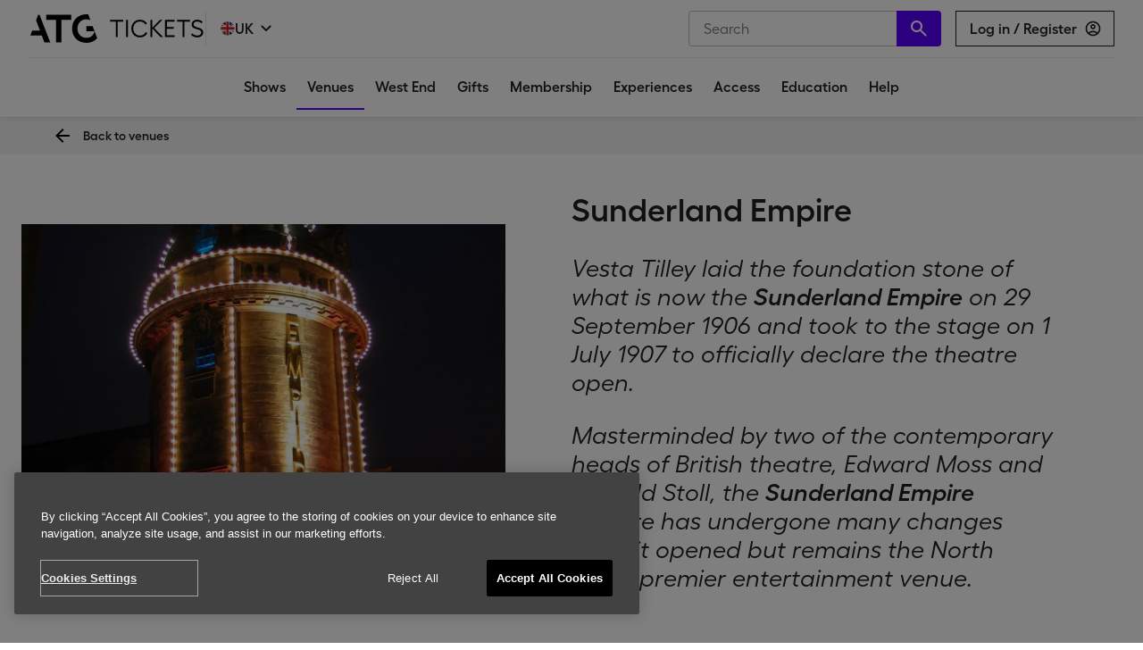

--- FILE ---
content_type: text/javascript; charset=utf-8
request_url: https://app.link/_r?sdk=web2.86.5&branch_key=key_live_bqEmaEGztzL86dUZqk7n7ecdCFhZWZ6i&callback=branch_callback__0
body_size: 72
content:
/**/ typeof branch_callback__0 === 'function' && branch_callback__0("1540840539296360025");

--- FILE ---
content_type: application/javascript; charset=UTF-8
request_url: https://www.atgtickets.com/assets/v1/js/4.9c279dfb963e61c69dde.js
body_size: 7097
content:
"use strict";(self.__LOADABLE_LOADED_CHUNKS__=self.__LOADABLE_LOADED_CHUNKS__||[]).push([[4],{3004:(e,t,n)=>{n.d(t,{Q:()=>Ce});var i=n(6540),o=n(5435),a=n(1250),l=n(5556),r=n.n(l),s=(n(3829),n(404)),c=n(7104);const p=({width:e,height:t,theme:n,colour:o})=>i.createElement("svg",{xmlns:"http://www.w3.org/2000/svg",width:e,height:t,fill:"none"},i.createElement("g",{clipPath:"url(#a)"},i.createElement("path",{fill:n.colors[o],d:"m25.333 8.546-1.88-1.88L16 14.12 8.547 6.667l-1.88 1.88L14.12 16l-7.453 7.453 1.88 1.88L16 17.88l7.453 7.453 1.88-1.88L17.88 16l7.453-7.454Z"})),i.createElement("defs",null,i.createElement("clipPath",{id:"a"},i.createElement("path",{fill:n.colors[o],d:"M0 0h32v32H0z"}))));p.propTypes={width:r().string,height:r().string,theme:r().object,colour:r().string},p.defaultProps={width:"32",height:"32",colour:"white"};const d=(0,a.withTheme)(p),h="Interactions - Chatbot",m="button click",g="welcome screen",x=({width:e,height:t,theme:n})=>i.createElement("svg",{xmlns:"http://www.w3.org/2000/svg",width:`${e}px`,height:`${t}px`,viewBox:"0 0 60 60",fill:"none"},i.createElement("path",{fill:n.colors.white,d:"M21.2 15.252c0-.802-.492-1.452-1.1-1.452-.608 0-1.1.65-1.1 1.452v3.872c0 .802.492 1.452 1.1 1.452.607 0 1.1-.65 1.1-1.452v-3.872ZM21.2 23.964c0-.802-.492-1.452-1.1-1.452-.608 0-1.1.65-1.1 1.452v3.872c0 .802.492 1.452 1.1 1.452.607 0 1.1-.65 1.1-1.452v-3.872ZM21.2 32.676c0-.802-.492-1.452-1.1-1.452-.608 0-1.1.65-1.1 1.452v3.872c0 .802.492 1.452 1.1 1.452.607 0 1.1-.65 1.1-1.452v-3.872ZM37.064 30.688c-1.309 1.18-3.051 1.837-4.864 1.837-1.813 0-3.555-.658-4.864-1.837a1.788 1.788 0 0 0-1.184-.387 1.772 1.772 0 0 0-1.149.472 1.57 1.57 0 0 0-.502 1.08c-.016.406.13.804.412 1.113C26.847 34.78 29.468 35.8 32.2 35.8s5.353-1.02 7.287-2.834c.281-.31.428-.707.412-1.113a1.57 1.57 0 0 0-.502-1.08 1.772 1.772 0 0 0-1.15-.472 1.788 1.788 0 0 0-1.183.387Z"}),i.createElement("path",{fill:n.colors.white,fillRule:"evenodd",d:"M6.9 5a4.4 4.4 0 0 0-4.4 4.4v33a4.4 4.4 0 0 0 4.4 4.4h5.792l.001 9.387c0 .928 1.079 1.439 1.797.851L27.002 46.8H53.1a4.4 4.4 0 0 0 4.4-4.4v-33A4.4 4.4 0 0 0 53.1 5H6.9Zm4.4 6.6a2.2 2.2 0 0 0-2.2 2.2v5.61a5.5 5.5 0 1 1 0 10.78V38a2.2 2.2 0 0 0 2.2 2.2h37.4a2.2 2.2 0 0 0 2.2-2.2v-7.81a5.5 5.5 0 1 1 0-10.78V13.8a2.2 2.2 0 0 0-2.2-2.2H11.3Z",clipRule:"evenodd"}));x.propTypes={width:r().string,height:r().string,theme:r().object,viewBox:r().string},x.defaultProps={width:"60",height:"60"};const y=(0,a.withTheme)(x),f=({width:e,height:t,theme:n})=>i.createElement("svg",{xmlns:"http://www.w3.org/2000/svg",width:e,height:t,fill:"none"},i.createElement("g",{clipPath:"url(#a)"},i.createElement("path",{fill:n.colors.primary,d:"M10 6 8.59 7.41 13.17 12l-4.58 4.59L10 18l6-6-6-6Z"})),i.createElement("defs",null,i.createElement("clipPath",{id:"a"},i.createElement("path",{fill:n.colors.white,d:"M0 0h24v24H0z"}))));f.propTypes={width:r().string,height:r().string,theme:r().object},f.defaultProps={width:"24",height:"24"};const u=(0,a.withTheme)(f),w=a.styled.div.withConfig({displayName:"StartScreen__StartScreenWrapper",componentId:"sc-1rbkzxx-0"})(["position:relative;display:flex;padding:0px ",";flex-direction:column;justify-content:center;align-items:center;gap:",";height:100%;overflow-y:auto;background-color:",";font-size:16px;font-style:normal;font-weight:400;@media (max-width:20em){justify-content:start;}"," "," @media (max-height:745px){padding:0px ",";}"],s.xe(4),s.xe(3),s.yW("white"),c.A.smUp`
    padding: 0px 140px;
  `,c.A.mdUp`
    padding: 0px ${s.xe(4)};
  `,s.xe(4)),b=a.styled.button.withConfig({displayName:"StartScreen__CloseButton",componentId:"sc-1rbkzxx-1"})(["border:none;background-color:transparent;padding:0;cursor:pointer;position:absolute;right:16px;top:12px;"]),v=a.styled.div.withConfig({displayName:"StartScreen__TitleBox",componentId:"sc-1rbkzxx-2"})(["display:flex;flex-direction:column-reverse;align-items:center;gap:",";width:100%;"],s.xe(2)),E=a.styled.div.withConfig({displayName:"StartScreen__ChatbotIconWrapper",componentId:"sc-1rbkzxx-3"})(["display:flex;width:80px;height:80px;justify-content:center;align-items:center;border-radius:60px;margin-top:15px;background-color:var(--color-primary);"]),_=a.styled.h3.withConfig({displayName:"StartScreen__Title",componentId:"sc-1rbkzxx-4"})(["font-size:24px;font-weight:600;line-height:28px;width:100%;display:flex;flex-direction:column;align-items:center;gap:",";"],s.xe(1)),k=a.styled.p.withConfig({displayName:"StartScreen__BotTitle",componentId:"sc-1rbkzxx-5"})(["color:var(--color-primary);font-size:26px;line-height:32px;width:100%;display:flex;align-items:center;justify-content:center;gap:",";margin:0;@media (max-width:20em){font-size:22px;}"],s.xe(1)),C=a.styled.span.withConfig({displayName:"StartScreen__BetaTag",componentId:"sc-1rbkzxx-6"})(["box-sizing:border-box;width:48px;background-color:var(--color-primary);color:",";padding:",";display:flex;align-items:center;font-weight:600;font-size:16px;line-height:16px;text-transform:uppercase;"],s.yW("white"),s.xe(.5)),I=a.styled.p.withConfig({displayName:"StartScreen__Blurb",componentId:"sc-1rbkzxx-7"})(["line-height:22px;margin:0;width:100%;"]),S=a.styled.ul.withConfig({displayName:"StartScreen__SuggestionList",componentId:"sc-1rbkzxx-8"})(["list-style:none;margin-top:",";display:flex;flex-direction:column;gap:",";width:100%;margin:0;padding:0;"],s.xe(2),s.xe(2)),T=a.styled.li.withConfig({displayName:"StartScreen__Suggestion",componentId:"sc-1rbkzxx-9"})(["width:100%;display:flex;line-height:24px;display:flex;align-items:center;"]),N=a.styled.a.withConfig({displayName:"StartScreen__Link",componentId:"sc-1rbkzxx-10"})(["line-height:24px;width:100%;"]),z=a.styled.button.withConfig({displayName:"StartScreen__Button",componentId:"sc-1rbkzxx-11"})(["border:none;width:100%;background-color:var(--color-primary);cursor:pointer;display:flex;padding:10px ",";margin-bottom:",";justify-content:center;align-items:center;text-align:center;color:",";font-size:16px;font-style:normal;font-weight:600;line-height:24px;"],s.xe(2),s.xe(2),s.yW("white")),W=({goToChat:e,closeFrame:t})=>i.createElement(w,null,i.createElement(v,null,i.createElement(_,null,i.createElement("span",null,"Welcome to the"),i.createElement(k,null,i.createElement("span",null," ATG Event Explorer "),i.createElement(C,null," Beta "))),i.createElement(E,null,i.createElement(y,{width:"60",height:"60"}))),i.createElement(b,{type:"button",onClick:t,"data-event-category":h,"data-event-action":m,"data-event-label":"exit chatbot"},i.createElement(d,{width:"32",height:"32",colour:"primary"})),i.createElement(I,null,"Share your preferences with us, and we'll suggest shows you might like."),i.createElement(I,null,"We're new here, though, so we'll need a little help to provide you with the best recommendations."),i.createElement(I,null,"If you need help with something else, you can visit one of the following links:"),i.createElement(S,null,i.createElement(T,null,i.createElement(u,{width:"24",height:"24"}),i.createElement(N,{href:"https://help.atgtickets.com/hc/en-gb/categories/8169271308946-Order-Confirmation-eTickets-/","data-event-category":h,"data-event-action":m,"data-event-label":`${g} - your etickets`},"Your eTickets")),i.createElement(T,null,i.createElement(u,{width:"24",height:"24"}),i.createElement(N,{href:"/access/","data-event-category":h,"data-event-action":m,"data-event-label":`${g} - accessibility information`},"Accessibility information")),i.createElement(T,null,i.createElement(u,{width:"24",height:"24"}),i.createElement(N,{href:"https://help.atgtickets.com/hc/en-gb/","data-event-category":h,"data-event-action":m,"data-event-label":`${g} - other questions`},"Other questions"))),i.createElement(z,{onClick:()=>{e()},"data-event-category":h,"data-event-action":m,"data-event-label":`${g} click`},"Start"));W.propTypes={goToChat:r().func,closeFrame:r().func};const A=a.styled.div.withConfig({displayName:"ChatbotSmall__Wrapper",componentId:"sc-1am077m-0"})(["display:flex;width:40px;height:40px;justify-content:center;align-items:center;border-radius:60px;background-color:",";"],(({theme:e})=>e.colors.white)),M=({width:e,height:t,theme:n})=>i.createElement(A,null,i.createElement("svg",{xmlns:"http://www.w3.org/2000/svg",width:e,height:t,fill:n.colors.white},i.createElement("g",{fill:n.colors.primary},i.createElement("path",{d:"M11.307 8.134c0-.427-.263-.774-.587-.774-.324 0-.587.347-.587.774V10.2c0 .428.263.775.587.775.324 0 .587-.347.587-.775V8.134ZM11.307 12.78c0-.427-.263-.774-.587-.774-.324 0-.587.347-.587.775v2.065c0 .427.263.774.587.774.324 0 .587-.347.587-.774V12.78ZM11.307 17.427c0-.428-.263-.774-.587-.774-.324 0-.587.346-.587.774v2.065c0 .428.263.774.587.774.324 0 .587-.346.587-.774v-2.065ZM19.767 16.367a3.88 3.88 0 0 1-2.594.98 3.88 3.88 0 0 1-2.594-.98.954.954 0 0 0-.631-.207.946.946 0 0 0-.613.252.838.838 0 0 0-.268.576.83.83 0 0 0 .22.594c1.031.967 2.429 1.511 3.886 1.511 1.458 0 2.855-.544 3.887-1.511a.83.83 0 0 0 .22-.594.838.838 0 0 0-.268-.576.946.946 0 0 0-.613-.252.953.953 0 0 0-.632.207Z"}),i.createElement("path",{fillRule:"evenodd",d:"M3.68 2.667a2.347 2.347 0 0 0-2.347 2.346v17.6A2.347 2.347 0 0 0 3.68 24.96h3.09v5.006c0 .495.575.767.958.454l6.673-5.46H28.32a2.347 2.347 0 0 0 2.347-2.347v-17.6a2.347 2.347 0 0 0-2.347-2.346H3.68Zm2.347 3.52c-.648 0-1.174.525-1.174 1.173v2.992a2.933 2.933 0 1 1 0 5.75v4.165c0 .648.526 1.173 1.174 1.173h19.946c.648 0 1.174-.526 1.174-1.174v-4.165a2.933 2.933 0 1 1 0-5.75V7.36c0-.648-.526-1.174-1.174-1.174H6.027Z",clipRule:"evenodd"}))));M.propTypes={width:r().string,height:r().string,theme:r().object},M.defaultProps={width:"32",height:"32"};const B=(0,a.withTheme)(M),P=({width:e,height:t,theme:n})=>i.createElement("svg",{xmlns:"http://www.w3.org/2000/svg",width:e,height:t,fill:"none"},i.createElement("path",{fill:n.colors.white,d:"M3 20V4l19 8-19 8Zm2-3 11.85-5L5 7v3.5l6 1.5-6 1.5V17Z"}));P.propTypes={width:r().string,height:r().string,theme:r().object},P.defaultProps={width:"24",height:"24"};const H=(0,a.withTheme)(P);var j=n(2065);const L=a.styled.form.withConfig({displayName:"FooterInput__InputWrapper",componentId:"sc-17i4cx3-0"})(["display:flex;align-items:center;justify-content:space-between;width:100%;border-top:1px solid ",";background-color:",";padding:2px;"],s.yW("mainGrey"),s.yW("white")),Z=a.styled.textarea.withConfig({displayName:"FooterInput__Input",componentId:"sc-17i4cx3-1"})(["padding:10px 12px;width:100%;border:none;min-height:45px;max-height:92px;height:45px;resize:none;font-size:16px;font-style:normal;font-weight:600;line-height:24px;&:focus{outline:none;box-shadow:none;}"]),U=a.styled.div.withConfig({displayName:"FooterInput__ButtonWrapper",componentId:"sc-17i4cx3-2"})(["align-items:flex-end;display:flex;height:100%;"]),R=a.styled.button.withConfig({displayName:"FooterInput__SendButton",componentId:"sc-17i4cx3-3"})(["padding:10px 8px;background-color:var(--color-primary);color:",";border:none;cursor:pointer;display:flex;align-items:flex-end;"],s.yW("white")),D=({setMessages:e,setIsAwaitingResponse:t})=>{const[n,a]=(0,i.useState)(""),l=t=>{e((e=>{const n=[...e,t];return(0,o.po)("atgChatbotHistory",n),n}))},r=async e=>{if(e.preventDefault(),""!==n.trim()){a(""),t(!0),l({type:"user",text:n});try{const e=(0,o.zM)("atgChatbotSessionId"),t=await fetch(j.CHATBOT_SERVICE_URL,{method:"POST",headers:{"Content-Type":"application/json"},body:JSON.stringify({chatId:e,message:n})});if(!t.ok)throw new Error("HTTP error");const a=await t.json();l({type:"bot",text:a.message.answer,recommendations:(i=a.message?.recommendations,Array.isArray(i)?i.sort(((e,t)=>{const n=parseInt(e.fit_score);return parseInt(t.fit_score)-n})).slice(0,5):[]),classification:a.classification})}catch(e){l({type:"bot",text:"Our team is hard at work fixing a technical issue. Please check back soon.",classification:"api error"})}t(!1)}var i};return i.createElement(L,{onSubmit:r},i.createElement(Z,{role:"textbox",type:"text",placeholder:"Tell us about your preferences...",value:n,onChange:e=>{a(e.target.value)},style:{height:`${Math.min(92,Math.max(45,n.length))}px`},onKeyDown:e=>{"Enter"!==e.key||e.shiftKey||(e.preventDefault(),r(e))}}),i.createElement(U,null,i.createElement(R,{type:"submit"},i.createElement(H,{height:"24",width:"24"}))))};D.propTypes={setMessages:r().func,setIsAwaitingResponse:r().func};const V=(0,a.keyframes)(["0%,100%{opacity:0.3;}50%{opacity:1;}"]),F=a.styled.div.withConfig({displayName:"LoadingDots__DotsContainer",componentId:"sc-1u1ulb5-0"})(["display:flex;padding:16px;align-items:center;border-radius:0px 16px 16px 16px;background-color:",";gap:4px;width:252px;"],s.yW("grey")),O=a.styled.div.withConfig({displayName:"LoadingDots__Dot",componentId:"sc-1u1ulb5-1"})(["width:8px;height:8px;background-color:var(--color-text)};border-radius:50%;opacity:0.3;animation:"," 1.5s infinite ","s;"],V,(({delay:e})=>e)),$=()=>i.createElement(F,null,i.createElement(O,{delay:.2}),i.createElement(O,{delay:.4}),i.createElement(O,{delay:.6}));var K=n(4589);const G=`\n/* Arrows */\n.slick-next {\n  transform: scaleX(-1);\n}\n.slick-prev,\n.slick-next {\n  font-size: 0;\n  line-height: 0;\n  opacity: 1;\n\n  position: absolute;\n  top: 30%;\n\n  display: block;\n\n  width: 24px;\n  height: 24px;\n  padding: 0;\n\n  cursor: pointer;\n\n  color: transparent;\n  border: none;\n  outline: none;\n  background: url('${(0,j.getImagePath)("chatbot-left-arrow.svg")}');\n}\n\n\n.slick-prev {\n  left: -38px;\n  top: 45%;\n}\n.slick-next {\n  right: -38px;\n  top: 45%;\n}\n\n/* Dots */\n.slick-dotted.slick-slider {\n  margin-bottom: 30px;\n}\n\n.slick-dots {\n  position: absolute;\n  bottom: -45px;\n\n  display: block;\n\n  width: 100%;\n  padding: 0;\n  margin: 0;\n\n  list-style: none;\n\n  text-align: center;\n  padding-bottom: 10px;\n}\n.slick-dots li {\n  position: relative;\n\n  display: inline-block;\n\n  width: 20px;\n  height: 20px;\n\n  margin: 0 3px;\n  padding: 0;\n\n  cursor: pointer;\n}\n.slick-dots li button:hover,\n.slick-dots li button:focus {\n  outline: none;\n  opacity: 1;\n}\n.slick-dots li button {\n  position: absolute;\n  background-color: transparent;\n  top: 0;\n  left: 0;\n\n  font-size: 0;\n  line-height: 0;\n  width: 100%;\n  height: 100%;\n\n  border: 1px solid #d4170d;\n  background-color: #d4170d;\n  border-radius: 50%;\n  text-align: center;\n}\n\n.slick-dots li.slick-active button {\n  background-color: #ffffff;\n}\n`,q={dots:!0,infinite:!1,slidesToShow:1,slidesToScroll:1},Y=a.styled.div.withConfig({displayName:"Carousel__StyledSlick",componentId:"sc-1i1vo08-0"})([""," "," margin:0 auto 30px auto;max-width:240px;"],"\n/* Slider */\n.slick-slider {\n  position: relative;\n\n  display: block;\n  box-sizing: border-box;\n\n  -webkit-user-select: none;\n  -moz-user-select: none;\n  -ms-user-select: none;\n  user-select: none;\n\n  -webkit-touch-callout: none;\n  -khtml-user-select: none;\n  -ms-touch-action: pan-y;\n  touch-action: pan-y;\n  -webkit-tap-highlight-color: transparent;\n}\n\n.slick-list {\n  position: relative;\n\n  display: block;\n  overflow: hidden;\n\n  margin: 0;\n  padding: 0;\n}\n.slick-list:focus {\n  outline: none;\n}\n.slick-list.dragging {\n  cursor: grabbing;\n}\n\n.slick-slider .slick-track,\n.slick-slider .slick-list {\n  transform: translate3d(0, 0, 0);\n}\n\n.slick-track {\n  position: relative;\n  top: 0;\n  left: 0;\n\n  display: block;\n  margin-left: auto;\n  margin-right: auto;\n}\n\n.slick-slide {\n  float: left;\n}\n.slick-slide.dragging img {\n  pointer-events: none;\n}\n.slick-vertical .slick-slide {\n  border: 1px solid transparent;\n}\n",G),J=({children:e})=>i.createElement(Y,null,i.createElement(K.A,q,e)),Q=({width:e,height:t,theme:n})=>i.createElement("svg",{xmlns:"http://www.w3.org/2000/svg",width:`${e}px`,height:`${t}px`,fill:"none"},i.createElement("path",{fill:n.colors.white,d:"M6 3h11v13l-7 7-1.25-1.25a1.313 1.313 0 0 1-.287-.475 1.636 1.636 0 0 1-.113-.575v-.35L9.45 16H3c-.533 0-1-.2-1.4-.6-.4-.4-.6-.867-.6-1.4v-2c0-.117.017-.242.05-.375s.067-.258.1-.375l3-7.05c.15-.333.4-.617.75-.85C5.25 3.117 5.617 3 6 3Zm9 2H6l-3 7v2h9l-1.35 5.5L15 15.15V5Zm2 11v-2h3V5h-3V3h5v13h-5Z"}));Q.propTypes={width:r().string,height:r().string,theme:r().object},Q.defaultProps={width:"24",height:"24"};const X=(0,a.withTheme)(Q),ee=({width:e,height:t,theme:n})=>i.createElement("svg",{xmlns:"http://www.w3.org/2000/svg",width:`${e}px`,height:`${t}px`,fill:"none"},i.createElement("path",{fill:n.colors.white,d:"M18 21H7V8l7-7 1.25 1.25c.117.117.213.275.287.475.075.2.113.392.113.575v.35L14.55 8H21c.533 0 1 .2 1.4.6.4.4.6.867.6 1.4v2c0 .117-.017.242-.05.375s-.067.258-.1.375l-3 7.05c-.15.333-.4.617-.75.85-.35.233-.717.35-1.1.35Zm-9-2h9l3-7v-2h-9l1.35-5.5L9 8.85V19ZM7 8v2H4v9h3v2H2V8h5Z"}));ee.propTypes={width:r().string,height:r().string,theme:r().object},ee.defaultProps={width:"24",height:"24"};const te=(0,a.withTheme)(ee),ne=a.styled.p.withConfig({displayName:"UserPrompt__Message",componentId:"sc-10f99im-0"})(["display:flex;flex-direction:column;width:252px;padding:16px;align-items:flex-start;gap:10px;flex:1 0 0;border-radius:0px 16px 16px 16px;background-color:",";margin:0;font-size:16px;font-style:normal;font-weight:400;line-height:20px;"],s.yW("grey")),ie=a.styled.div.withConfig({displayName:"UserPrompt__UserPromptWrapper",componentId:"sc-10f99im-1"})(["display:flex;flex-direction:column;"]),oe=a.styled.div.withConfig({displayName:"UserPrompt__UserPromptButtonWrapper",componentId:"sc-10f99im-2"})(["display:flex;color:",";gap:14px;margin-top:16px;"],s.yW("white")),ae=a.styled.button.withConfig({displayName:"UserPrompt__UserPromptButton",componentId:"sc-10f99im-3"})(["background-color:var(--color-primary);color:",";border:none;cursor:pointer;display:flex;padding:10px 16px;justify-content:center;align-items:center;gap:10px;width:141px;"],s.yW("white")),le=a.styled.p.withConfig({displayName:"UserPrompt__UserPromptButtonText",componentId:"sc-10f99im-4"})(["text-transform:uppercase;margin:0;font-size:16px;font-weight:600;line-height:24px;"]),re=({message:e,yesButtonAction:t,noButtonAction:n,gaAction:o,scrollToTheEnd:a})=>((0,i.useEffect)((()=>{a()}),[a]),i.createElement(ie,null,i.createElement(ne,null,e),i.createElement(oe,null,i.createElement(ae,{onClick:t,"data-event-category":h,"data-event-action":o,"data-event-label":"yes"},i.createElement(te,{height:"24",width:"24"}),i.createElement(le,null,"Yes")),i.createElement(ae,{onClick:n,"data-event-category":h,"data-event-action":o,"data-event-label":"no"},i.createElement(X,{height:"24",width:"24"}),i.createElement(le,null,"No")))));re.propTypes={message:r().string,yesButtonAction:r().func,noButtonAction:r().func,scrollToTheEnd:r().func,gaAction:r().string};const se=a.styled.div.withConfig({displayName:"Chat__MessageWrapper",componentId:"sc-13wa80h-0"})(["padding:16px;display:flex;flex-direction:column;align-items:flex-start;gap:8px;overflow-y:scroll;overflow-x:hidden;max-height:100%;"," @media (max-height:745px){max-height:100%;}"],c.A.mdUp`
    max-height: 538px;
  `),ce=a.styled.div.withConfig({displayName:"Chat__BotMessageWrapper",componentId:"sc-13wa80h-1"})(["width:100%;display:flex;flex-direction:column;gap:24px;"]),pe=a.styled.p.withConfig({displayName:"Chat__Message",componentId:"sc-13wa80h-2"})(["display:flex;flex-direction:column;width:252px;padding:16px;align-items:flex-start;gap:10px;flex:1 0 0;border-radius:0px 16px 16px 16px;background-color:",";margin:0;font-size:16px;font-style:normal;font-weight:400;line-height:20px;"],s.yW("grey")),de=(0,a.styled)(pe).withConfig({displayName:"Chat__RequestMessage",componentId:"sc-13wa80h-3"})(["background-color:var(color-text);color:",";border-radius:16px 0 16px 16px;font-weight:600;line-height:24px;align-self:end;"],s.yW("white")),he=a.styled.div.withConfig({displayName:"Chat__Recommendation",componentId:"sc-13wa80h-4"})(["display:flex !important;width:240px;height:280px;min-height:280px;padding:16px;flex-direction:column;justify-content:space-between;align-items:flex-start;border:1px solid ",";background:",";color:var(color-text);font-size:16px;font-weight:400;line-height:24px;"],s.yW("grey"),s.yW("white")),me=a.styled.div.withConfig({displayName:"Chat__RecommendationMessage",componentId:"sc-13wa80h-5"})(["margin:0;display:flex;flex-direction:column;align-items:flex-start;gap:10px;align-self:stretch;"]),ge=a.styled.h4.withConfig({displayName:"Chat__RecommendationHeading",componentId:"sc-13wa80h-6"})(["font-weight:600;font-size:18px;"]),xe=a.styled.a.withConfig({displayName:"Chat__RecommendationButton",componentId:"sc-13wa80h-7"})(["width:100%;text-decoration:none;padding:10px 16px;border:1px solid var(color-text);background-color:",";color:var(color-text);text-align:center;font-size:16px;font-weight:600;line-height:24px;"],s.yW("white")),ye=a.styled.div.withConfig({displayName:"Chat__UserPromptResponse",componentId:"sc-13wa80h-8"})(["display:flex;flex-direction:column;gap:8px;"]),fe=(a.styled.span.withConfig({displayName:"Chat__DebugText",componentId:"sc-13wa80h-9"})(["margin:0;font-size:14px;color:",";"],s.yW("mainGrey")),({messages:e,awaitingResponse:t,closeFrame:n})=>{const a=(0,i.useRef)(null),l=!1,[r,s]=((0,o.zM)("atgChatbotSessionId"),(0,i.useState)((()=>(0,o.zM)("answeredSurveyKeys")||[]))),[c,p]=(0,i.useState)(!1),d=()=>{a.current&&(a.current.scrollTop=a.current.scrollHeight)};(0,i.useEffect)((()=>{d()}),[e]);const g=e=>{s((t=>{const n=[...t,e];return(0,o.po)("answeredSurveyKeys",n),n})),p(!0)},x=()=>{(0,o.po)("answeredSurveyKeys",[]),(0,o.po)("atgChatbotHistory",[]),(0,o.po)("isChatWindowOpen",!1),(0,o.n5)("atgChatbotSessionId"),(0,o.po)("isNewAtgChatbotSession",!0),n()},y=r[r.length-1];return i.createElement(se,{ref:a},l,e.map(((e,t)=>"bot"===e.type?i.createElement(ce,{key:t},i.createElement(pe,null,e.text,l),e.recommendations?.length>0&&i.createElement(i.Fragment,null,i.createElement(J,null,e.recommendations.map(((e,t)=>i.createElement(he,{key:t},i.createElement(me,null,i.createElement(ge,null,e.name),i.createElement(me,null,e.reason)),i.createElement(xe,{href:e.link,"data-event-category":h,"data-event-action":m,"data-event-label":"AI response url"},"Read more"))))),r.includes(t)?i.createElement(ye,null,i.createElement(pe,null,"Thank you for your feedback. "),y===t&&c&&i.createElement(re,{message:"Would you like to end the chat here?",yesButtonAction:x,noButtonAction:()=>p(!1),gaAction:"close chat question",scrollToTheEnd:d})):i.createElement(re,{message:"Did you find a show you liked?",yesButtonAction:()=>g(t),noButtonAction:()=>g(t),gaAction:"survey",scrollToTheEnd:d}))):i.createElement(de,{key:t},e.text))),t&&i.createElement($,null))});fe.propTypes={messages:r().array,awaitingResponse:r().bool,closeFrame:r().func};const ue=a.styled.div.withConfig({displayName:"ChatScreen__Frame",componentId:"sc-43cg6o-0"})(["width:100%;height:100%;background-color:",";overflow-y:hidden;"," @media (max-height:745px){height:100%;}"],s.yW("white"),c.A.mdUp`
    height: 538px;
  `),we=a.styled.div.withConfig({displayName:"ChatScreen__Header",componentId:"sc-43cg6o-1"})(["width:100%;padding:",";background-color:",";display:flex;align-items:center;gap:34px;"," @media (max-height:745px){width:100%;}"],s.xe(2),s.yW("primary"),c.A.mdUp`
    width: 380px;
  `),be=a.styled.div.withConfig({displayName:"ChatScreen__HeaderTextWrapper",componentId:"sc-43cg6o-2"})(["display:flex;align-items:center;justify-content:flex-start;gap:8px;width:100%;"]),ve=a.styled.span.withConfig({displayName:"ChatScreen__BetaTag",componentId:"sc-43cg6o-3"})(["box-sizing:border-box;width:48px;background-color:",";color:var(--color-primary);padding:",";display:flex;align-items:center;font-size:16px;font-style:normal;font-weight:600;line-height:16px;text-transform:uppercase;"],s.yW("white"),s.xe(.5)),Ee=a.styled.h5.withConfig({displayName:"ChatScreen__HeaderText",componentId:"sc-43cg6o-4"})(["font-size:20px;font-style:normal;font-weight:600;line-height:24px;color:",";"],s.yW("white")),_e=a.styled.button.withConfig({displayName:"ChatScreen__Button",componentId:"sc-43cg6o-5"})(["border:none;background-color:transparent;padding:0;cursor:pointer;"]),ke=({closeFrame:e})=>{const[t,n]=(0,i.useState)((()=>(0,o.zM)("atgChatbotHistory"))),[a,l]=(0,i.useState)(!1);return i.createElement(i.Fragment,null,i.createElement(we,null,i.createElement(be,null,i.createElement(B,{width:"32",height:"32"}),i.createElement(Ee,null,"ATG Event Explorer"),i.createElement(ve,null," Beta ")),i.createElement(_e,{type:"button",onClick:e,"data-event-category":h,"data-event-action":m,"data-event-label":"exit chatbot"},i.createElement(d,{width:"32",height:"32",colour:"white"}))),i.createElement(ue,null,i.createElement(fe,{messages:t,awaitingResponse:a,closeFrame:e})),i.createElement(D,{setMessages:n,setIsAwaitingResponse:l}))};ke.propTypes={closeFrame:r().func};a.styled.div.withConfig({displayName:"Window__PopUp",componentId:"sc-1wz2e30-0"})(["position:fixed;top:0;left:0;z-index:3;display:flex;flex-direction:column;"," @media (max-height:745px){top:0;left:0;bottom:0;right:0;}"],c.A.mdUp`
    bottom: 16px;
    right: 16px;
    top: auto;
    left: auto;
    gap: 8px;
  `),a.styled.div.withConfig({displayName:"Window__ChatbotWrapper",componentId:"sc-1wz2e30-1"})(["position:fixed;z-index:3;width:100%;height:100%;display:flex;flex-direction:column;justify-content:space-between;box-shadow:0px 2px 24px 0px ",";"," @media (max-height:745px){position:fixed;width:100%;height:100%;}"],s.yW("shadowGrey"),c.A.mdUp`
    position: relative;
    width: 380px;
    height: 660px;
  `),a.styled.button.withConfig({displayName:"Window__CloseIconWrapper",componentId:"sc-1wz2e30-2"})(["display:flex;width:60px;height:60px;padding:8px;justify-content:center;align-items:center;border-radius:120px;background-color:var(--color-primary);align-self:end;border:none;cursor:pointer;"]);r().func;a.styled.div.withConfig({displayName:"Popover__PopoverWrapper",componentId:"sc-h5fwe9-0"})(["position:fixed;bottom:16px;right:16px;z-index:3;display:flex;flex-direction:column;justify-content:space-between;font-size:16px;font-style:normal;font-weight:600;"]),a.styled.p.withConfig({displayName:"Popover__Explainer",componentId:"sc-h5fwe9-1"})(["display:flex;padding:12px;justify-content:center;align-items:center;background:",";box-shadow:0px 2px 24px 0px ",";margin:0;"],s.yW("white"),s.yW("shadowGrey")),a.styled.button.withConfig({displayName:"Popover__ChatbotIconWrapper",componentId:"sc-h5fwe9-2"})(["display:flex;width:60px;height:60px;padding:8px;border:none;cursor:pointer;justify-content:center;align-items:center;border-radius:120px;margin-top:8px;background-color:var(--color-primary);align-self:end;"]);r().func;const Ce=()=>{const[e,t]=(0,i.useState)(),[n,a]=(0,i.useState)(!0);return(0,i.useEffect)((()=>{const e=(0,o.zM)("isChatWindowOpen");t(e)}),[]),(0,i.useEffect)((()=>{const e=(0,o.zM)("isChatWindowOpen");n&&e&&a(!1),t(e)}),[n,e]),null}}}]);
//# sourceMappingURL=4.b57c6ea18b8f2e13d3ae73731860724d.js.map

--- FILE ---
content_type: application/javascript; charset=UTF-8
request_url: https://www.atgtickets.com/assets/v1/js/151.aedd6b8e902fab47e221.js
body_size: 64386
content:
(self.__LOADABLE_LOADED_CHUNKS__=self.__LOADABLE_LOADED_CHUNKS__||[]).push([[151],{6075:(e,t,r)=>{"use strict";r.d(t,{default:()=>ce});var n=r(4705),o=r(6540),i=r(5556),a=r.n(i),l=r(4180),s=r(1225),c=r(813),h=r(545),p=r(1808),d=r(50),m=r(6099),g=r(4251),u=r(2065),v=r(5432),f=r(416),C=r(2747);const w=u.APP_ENV||"dev",y=u.CI_COMMIT_SHA||"dev",E=(0,C.R)("bolt-device",document.cookie),x=(0,C.R)("bolt-session",document.cookie),z=(0,C.R)("bolt-account",document.cookie),A=[/doubleclick\.net\//i];u.SENTRY_DSN&&d.T({initialScope:{user:{ip_address:"{{auto}}",id:z??null,sessionId:x??null,deviceId:E??null}},dsn:u.SENTRY_DSN,release:y,environment:w,denyUrls:[/^file:\/\//,/www\.googletagmanager\.com\/gtm\.js/i,/www\.googletagmanager\.com\/gtag\/js/i,/www\.sc\.pages03\.net\/lp\/static\/js\/iMAWebCookie\.js/i,/bat\.bing\.com\/bat\.js/i,/ad\.doubleclick\.net/i,/www\.clarity\.ms\/[\w-]+\/s\/[\d.]+\/clarity\.js/i],ignoreErrors:["ewt is not defined","'ewt' is not defined","Can't find variable: ewt","ttd_dom_ready is not defined","'ttd_dom_ready' is not defined","Can't find variable: ttd_dom_ready","UET is not defined","'UET' is not defined","Can't find variable: UET","Can't find variable: PaymentAutofillConfig","Blocked a frame","undefined is not an object (evaluating 'this.excludedTags.length')","Invariant failed"],beforeSend:e=>((e={})=>{const{breadcrumbs:t=[]}=e;return t.some((e=>"error"===e?.level&&"fetch"===e?.category&&A.some((t=>t.test(e?.data?.url)))))})(e)?null:e});var b=r(1250),M=r(9343),L=r(8995),S=r(7494),k=r(4875),P=r(3249),O=r(8118),q=r(3009),T=r.n(q),K=r(9127);var j=r(6322),I=r(4858),N=r(3909),D=r(2113),G=r(581),B=r(6476),W=r(4772);let H;const U=b.styled.div.withConfig({displayName:"Main__Wrap",componentId:"sc-365m4o-0"})(["height:100%;width:100%;"]),R=(0,b.styled)(U).withConfig({displayName:"Main__WrapWithPadding",componentId:"sc-365m4o-1"})(["padding-top:",";@media (min-width:1200px){padding-top:",";}"],M.eM.xs,M.eM.lg),Q=({children:e})=>{const t=(0,j.r)(),{pathname:r}=(0,l.zy)(),n=(0,s.d4)((e=>(0,P.eP)(e.account))),i=(0,s.d4)((e=>e.show.showData));return(0,o.useEffect)((()=>{Boolean((0,C.R)("bolt-session",document.cookie))||(async()=>{(H||(H=new G.R({uri:`${u.SESSION_SERVICE_URL}/graphql`,cache:new B.D({addTypename:!1}),defaultOptions:{query:{fetchPolicy:"network-only"}},credentials:"include"})),H).mutate({mutation:W.J1`
      mutation {
        createSession
      }
    `})})()}),[]),(e=>{const t=(0,s.wA)(),r=(0,o.useCallback)((async()=>{const r=await(0,I.QF)();return r.success?(t({type:N.S3,userData:r.userData}),(0,D.n)(r.userData),!0):(e&&t((0,I.ri)()),!1)}),[t,e]);(0,o.useEffect)((()=>{r()}),[r])})(n),(0,o.useEffect)((()=>{const e=e=>{e.key===O.u.LOGGED_IN&&window.location.reload()};return window.addEventListener("storage",e),()=>{window.removeEventListener("storage",e)}}),[]),(0,o.useEffect)((()=>{(async()=>{try{const{data:e}=await(0,k.Qx)();(({showData:e,pathname:t,customerProfile:r})=>{const n=(0,C.R)("Membership_type",document.cookie),o=Boolean(r),i="1"===n||"3"===n,a=o?"logged in":"guest",s=(e=>{const{pageType:t}=K.A.find((({path:t})=>(0,l.B6)(e,{path:t,exact:!0,strict:!1})));return t})(t),c={event:"page_load",page_info:{site_env:u.APP_ENV,page_type:s,site_domain:window.location.hostname,site_section:"main",show_name:e?.titleSlug||"",venue_name:e?.venueSlug||""},user:{authCustomerId:r?.id||"",user_type:a,user_is_member:o?i:"guest",user_member_type:"",user_em_hash:r?.email?T()(r?.email).toString():"",user_ph_hash:r?.phone?T()(r?.phone).toString():""}};window.dataLayer.push(c)})({pathname:r,showData:i,customerProfile:e.customerProfile})}catch(e){e?.networkError.statusCode>=500&&g.Cp(e)}})()}),[r,i]),(0,o.useEffect)((()=>{const e=new URLSearchParams(window.location.search).getAll("force-opty");e&&e.forEach((e=>{const[t,r]=e.split(".");(0,p.wc)(t,r)}))}),[]),(0,L.YF)(),t?e:o.createElement(o.Fragment,null,o.createElement(S.A,{position:"initial",showLoginPrompt:!0}),o.createElement(R,null,e))};Q.propTypes={children:a().node.isRequired};const Y=Q,J=K.A.map(((e,t)=>o.createElement(l.qh,{key:t,path:e.path,component:e.component,exact:!0}))),Z=()=>o.createElement(l.dO,null,J);var V=r(9639),F=r(8948),X=r(8168),_=r(8999);const $=b.styled.div.withConfig({displayName:"ModalPassive__FlexOverlay",componentId:"sc-jnh3e9-0"})(["position:fixed;display:flex;background-color:rgba(0,0,0,0.75);top:0;left:0;bottom:0;right:0;overflow:scroll;z-index:1000;"]),ee=b.styled.div.withConfig({displayName:"ModalPassive__CenteredModal",componentId:"sc-jnh3e9-1"})(["display:flex;position:relative;flex-flow:column;background-color:rgb(255,255,255);margin:auto;justify-content:center;padding:2rem;min-width:25vw;h2{text-align:center;}button{margin:1em;}"]),te=(0,b.styled)((e=>o.createElement(_.A,(0,X.A)({name:"x"},e)))).withConfig({displayName:"ModalPassive__CancelButton",componentId:"sc-jnh3e9-2"})(["position:absolute;top:1rem;right:1rem;svg{width:2rem;height:2rem;}"]);function re({onClose:e,children:t,shouldCloseOnOverlayClick:r}){function n(t){t.stopPropagation(),e(t)}const i=r?n:void 0;return o.createElement("div",null,o.createElement($,{onClick:i},o.createElement(ee,null,o.createElement(te,{onClick:n}),t)))}re.propTypes={onClose:a().func.isRequired,children:a().node.isRequired,shouldCloseOnOverlayClick:a().bool};const ne=re,oe={sections:{Home:new RegExp("^/$"),Show:new RegExp("^/shows/[^/]+/[^/]+/$"),Venue:new RegExp("^/venues/"),Tour:new RegExp("^/shows/[^/]+/$")}};function ie({location:e,popups:t,shouldCloseOnOverlayClick:r}){const[n,i]=(0,o.useState)(),a=(0,o.useRef)();function l(t){const r=oe.sections[t];return r&&r.test(e.pathname)}function s(e,t){const r=function(e,t){return e.find((({websitePopupID:e,websitePopupSections:r,websitePopupAutomatic:n})=>n&&!t[e]&&r.some(l)))}(e,t.seen);r&&(a.current=t,i(r))}return(0,o.useEffect)((function(){if(!t)return;const e=V.A.browser.get("notifications");e?new Date-new Date(e.lastAt)>9e5&&s(t,e):s(t,{seen:{}})}),[e,t]),n?o.createElement(ne,{shouldCloseOnOverlayClick:r,onClose:function(){const e=new Date,{current:t}=a;t.seen[n.websitePopupID]=e,t.lastAt=e,V.A.browser.set("notifications",t),i()}},o.createElement(F.V,{content:n.websitePopupContent})):null}ie.propTypes={shouldCloseOnOverlayClick:a().bool,section:a().string,popups:a().arrayOf(a().shape({websitePopupID:a().string,websitePopupSections:a().arrayOf(a().string),websitePopupAutomatic:a().bool,websitePopupContent:a().object}))};const ae=(0,l.y)((0,s.Ng)((({cms:{root:{data:e}}})=>({popups:e?.popups})))(ie));var le=r(3819);class se extends o.Component{componentDidMount(){"undefined"!=typeof window&&window.lazySizes&&window.lazySizes.init()}renderError(){const{store:e,history:t,error:r}=this.props;return o.createElement(s.Kq,{store:e},o.createElement(v,null,o.createElement(l.Ix,{history:t},o.createElement(f.default,r))))}render(){const{store:e,history:t,error:r}=this.props;return r?this.renderError():o.createElement(o.Suspense,{fallback:o.createElement(v,null,o.createElement(le.A,null))},o.createElement(s.Kq,{store:e},o.createElement(c.WY,{optimizely:p.cs,user:(0,p.KG)()},o.createElement(h.vd,null,o.createElement(h.mg,{defaultTitle:"ATG Tickets"}),o.createElement(v,null,o.createElement(l.Ix,{history:t},o.createElement(ae,{shouldCloseOnOverlayClick:!0}),o.createElement(Y,null,o.createElement(Z,null))))))))}}(0,n.A)(se,"propTypes",{store:a().object.isRequired,history:a().object.isRequired,error:a().object});const ce=function(e){if(!u.SENTRY_DSN)return e;class t extends o.Component{componentDidCatch(e){}render(){return o.createElement(v,null,o.createElement(f.default,{hasNav:!1,code:500,message:"We are sorry, but an unknown error seems to have occurred."}))}}return class extends o.Component{constructor(...e){super(...e),(0,n.A)(this,"state",{hasError:!1})}static getDerivedStateFromError(){return{hasError:!0}}componentDidCatch(e,t){m.v4((r=>{r.setExtras(t),g.Cp(e)}))}render(){return this.state.hasError?o.createElement(t,null):o.createElement(e,this.props)}}}(se)},4858:(e,t,r)=>{"use strict";r.d(t,{QF:()=>y,iD:()=>E,ri:()=>x});var n=r(4251),o=r(3909),i=r(8118),a=r(9639),l=r(2113),s=r(4875),c=r(105),h=r(581),p=r(6476),d=r(4772),m=r(2065);const g=d.J1`
  query ($benefitId: String!) {
    getBenefitConfig(benefitId: $benefitId) {
      benefitId
      systemBenefitName
      systemBenefitType
      benefitAmenities {
        freeTicketProtection
        transactionFeeOverride
        preSaleEnabled
      }
    }
  }
`,u=(0,c.$)({uri:m.BENEFITS_SERVICE_ENDPOINT,headers:{"x-api-key":m.BENEFITS_SERVICE_API_KEY}}),v=new h.R({link:u,cache:new p.D({addTypename:!1}),defaultOptions:{query:{fetchPolicy:"network-only"}}}),f={FREE:"FREE",PLUS:"PLUS",ACCESS:"ACCESS",ACCESS_PLUS:"ACCESS_PLUS",PLUS_TP:"PLUS_TP",ACCESS_PLUS_TP:"ACCESS_PLUS_TP"};var C=r(5435),w=r(6657);const y=async()=>{try{const{data:e}=await(0,s.Qx)(),{membershipType:t,isPlusMember:r}=await(async(e={})=>{let t=null,r=!1;if(!e?.systemBenefits?.length)return{membershipType:t,isPlusMember:r};const o=e.systemBenefits?.filter((e=>"AV_UK"===e.sourceId)).flatMap((e=>e.benefits.map((({id:e,validUntilDate:t})=>({id:e,validUntilDate:t}))))),i=o.map((e=>e.id));let a=null;if(i.length)try{a=(await Promise.all(i.map((e=>{return t=e,v.query({query:g,variables:{benefitId:t}});var t})))).map((e=>e?.data?.getBenefitConfig)).filter(Boolean),t=function(e){const t=e.some((e=>["TC_CLASSIC","TC_CORP","TC_STAFF"].includes(e.systemBenefitType))),r=e.some((e=>"TC_PLUS"===e.systemBenefitType)),n=e.some((e=>"ACCESS"===e.systemBenefitType)),o=e.some((e=>"TC_ACCESS"===e.systemBenefitType))||n&&t;let i=null;return i=n&&r?f.ACCESS_PLUS_TP:o?f.ACCESS_PLUS:r?f.PLUS_TP:t?f.PLUS:n?f.ACCESS:f.FREE,i}(a),r=function(e){return!!e&&[f.PLUS,f.ACCESS_PLUS,f.ACCESS_PLUS_TP,f.PLUS_TP].includes(e)}(t)}catch(e){n.Cp(e)}return{membershipType:t,isPlusMember:r}})(e.customerProfile);return{success:!0,userData:{firstName:e.customerProfile.firstName,lastName:e.customerProfile.lastName,email:e.customerProfile.email,phone:e.customerProfile.phone,id:e.customerProfile.id,membershipType:t,isPlusMember:r}}}catch(e){return e?.networkError.statusCode>=500&&n.Cp(e),{success:!1}}},E=()=>async e=>{const t=await y();if(t.success)return e({type:o.S3,userData:t.userData}),a.A.browser.set(i.u.LOGGED_IN,!0),(0,l.n)(t.userData),!0},x=()=>((0,C.n5)(w.N),a.A.browser.remove(i.u.LOGGED_IN),{type:o.T_})},3111:(e,t,r)=>{"use strict";r.d(t,{M:()=>o});var n=r(3909);r(504);const o=()=>({[n.oE]:{method:"GET",endpoint:"/cms/root",types:[n.KG,n.yl,n.$M]}})},6322:(e,t,r)=>{"use strict";r.d(t,{r:()=>o});var n=r(1225);const o=()=>(0,n.d4)((e=>e.app.isWebView))},3819:(e,t,r)=>{"use strict";r.d(t,{A:()=>m});var n=r(6540),o=r(5556),i=r.n(o),a=r(1250);const l=a.styled.div.withConfig({displayName:"FullViewport__StyledFullViewport",componentId:"sc-triy6c-0"})(["position:absolute;top:0;left:0;bottom:0;right:0;display:flex;align-items:center;justify-content:center;flex-direction:column;text-align:center;z-index:3;background-color:var(--color-primary);"]),s=({children:e})=>n.createElement(l,null,e);s.propTypes={children:i().node};const c=s,h=a.styled.img.attrs({src:"[data-uri]",alt:"Loading..."}).withConfig({displayName:"Loading__LoadingAnimation",componentId:"sc-c4r8db-0"})(["height:108px;"]),p=a.styled.div.withConfig({displayName:"Loading__BelowThrobber",componentId:"sc-c4r8db-1"})(["position:relative;text-align:center;max-width:15rem;"]),d=({children:e})=>n.createElement(c,null,n.createElement(h,null),n.createElement(p,null,e));d.propTypes={children:i().node};const m=d},7494:(e,t,r)=>{"use strict";r.d(t,{A:()=>W});var n=r(6540),o=r(4180),i=r(5556),a=r.n(i),l=r(1225),s=r(1250),c=r(9343),h=r(813),p=r(4082),d=r(6399),m=r(7349),g=r(2645),u=r(5269),v=r(7104),f=r(3111),C=r(8168),w=r(496),y=r(8995),E=r(2065),x=r(4858),z=r(1808);const A=({isOpen:e,closeModal:t,header:r="Log in",isPrompt:o,optimizely:i})=>{const[{enabled:a}]=(0,h.A2)(z.$v.SSO,{autoUpdate:!0}),{userNames:s,isLoggedIn:c}=(0,m.A)(),p=!c,d=(0,l.wA)(),u=(0,n.useCallback)((()=>{t(),d((0,x.iD)()),o&&i?.track("click_login_modal")}),[t,d,o,i]),v=(0,n.useCallback)((()=>{t(),d((0,x.ri)())}),[t,d]),f=(0,n.useCallback)((()=>{t()}),[t]),A=o?n.createElement(w.BJ,{spacing:"8px",alignItems:"center"},n.createElement(w.o5,{variant:"bodySmall"},"or"),n.createElement(w.N_,{sx:{cursor:"pointer"},variant:"bodySmall",onClick:f},"Continue as a guest")):void 0,b={isLoggedIn:c,firstName:s.firstName,lastName:s.lastName,forgotPasswordLink:"/account/forgot-password",isRegisterVisible:p,registerLink:"/account/create",manageAccountLink:"/account",isShowMembership:!o,membershipLink:"/membership/?entryPoint=login",loggedInMainButtonText:"View my account",loggedInBenefitsList:["View your tickets","View your upcoming orders","Edit your personal details"],onLogin:u,onLogout:v,header:r,bottomContent:A};return n.createElement(g.l,null,n.createElement(w.yZ,{isOpen:e,onClose:t,"aria-labelledby":"parent-modal-title","aria-describedby":"parent-modal-description"},n.createElement(y.QB,(0,C.A)({oryBaseUrl:E.IDP_BASE_URL},b,{openForgotPasswordInNewTab:!0,onVerificationNeeded:e=>{window.location.replace(`${window.location.origin}/account/verify?e=${encodeURIComponent(e)}`)},showSocials:a,newRelicAgentRef:null,environment:E.APP_ENV,marketingHome:"UK"}))))};A.propTypes={isOpen:a().bool.isRequired,closeModal:a().func.isRequired,header:a().string,isPrompt:a().bool,optimizely:a().shape({track:a().func})};const b=n.memo((0,h.Fc)(A));var M=r(8001),L=r(6322),S=r(3356);function k(e,t){"undefined"!=typeof window&&window.sessionStorage&&e&&t&&window.sessionStorage.setItem(e,JSON.stringify(t))}const P=({message:e,onClick:t,optimizely:r})=>{const{tokens:o}=(0,S.A)(),[i,a]=(0,n.useState)(!0);return n.createElement(g.l,null,n.createElement(w.qb,{open:i,actionLabel:e,actionOnClick:()=>{a(!1),t(),k("loginPromptClosed",!0),r?.track("click_login_create_prompt")},onClose:(e,t)=>{"clickaway"!==t&&(a(!1),k("loginPromptClosed",!0),r?.track("click_login_create_close_prompt"))},anchorOrigin:{vertical:"top",horizontal:"right"},sx:{width:{xs:void 0,sm:"341px"},top:c.eM,userSelect:"none",cursor:"pointer",mx:o.foundations_styles_spacingScale_6}}))},O=(0,h.Fc)(P);P.propTypes={message:a().string.isRequired,onClick:a().func.isRequired,optimizely:a().shape({track:a().func.isRequired})};const q=({onAccept:e,optimizely:t})=>{const[r,o]=(0,n.useState)(!0),{tokens:i}=(0,S.A)(),a=()=>{o(!1),k("loginPromptClosed",!0),t?.track("click_login_create_close_prompt")};return n.createElement(g.l,null,n.createElement(w.yZ,{isOpen:r,showCloseButton:!1,onClose:a,"aria-labelledby":"parent-modal-title","aria-describedby":"parent-modal-description"},n.createElement(w.BJ,{spacing:i.foundations_styles_spacingScale_8},n.createElement(w.o5,{variant:"h2",id:"parent-modal-title",sx:{overflowWrap:"break-word"}},"Log in to enjoy benefits"),n.createElement(w.Pp,{id:"parent-modal-description",options:["Faster checkout","ATG+ or Access members get your benefits applied","View your tickets and upcoming bookings"]}),n.createElement(w.$n,{size:"medium",variant:"primary",onClick:()=>{o(!1),k("loginPromptClosed",!0),e(),t.track("click_login_create_prompt")}},"Log in"),n.createElement(w.BJ,{alignItems:"center",spacing:"8px"},n.createElement(w.o5,{variant:"bodySmall"},"or"),n.createElement(w.N_,{onClick:a,sx:{cursor:"pointer"},variant:"bodySmall"},"Continue as guest")))))};q.propTypes={onAccept:a().func.isRequired,optimizely:a().shape({track:a().func.isRequired})};const T=(0,h.Fc)(q),K=(e,t)=>{const{firstName:r,lastName:n}=((e,t)=>{const r=e?.trim(),n=t?.trim();return{firstName:r,lastName:n}})(e,t);return r?[r,n].filter(Boolean).map((e=>e?.charAt(0))).join("").toUpperCase():""},j=s.styled.div.withConfig({displayName:"NavBar__StickySiteHeader",componentId:"sc-rcbemg-0"})({position:({$disableSticky:e})=>e?"static":"sticky",top:0,"z-index":"10"}),I=s.styled.div.withConfig({displayName:"NavBar__BranchPadding",componentId:"sc-rcbemg-1"})({transition:"height 0.25s ease-in-out","body.branch-banner-is-active &":{height:"78px"}}),N=(s.styled.li.withConfig({displayName:"NavBar__Entry",componentId:"sc-rcbemg-2"})(["display:flex;list-style-image:none;flex-direction:row;",""],v.A.mdUp`
    padding-inline: 12px;
  `),s.styled.a.withConfig({displayName:"NavBar__NavLink",componentId:"sc-rcbemg-3"})(["text-decoration:none;text-transform:none;",""],v.A.mdUp`
    font-size: 16px;
  `));function D({fetchCMSRoot:e,menuItems:t,location:r,error:o,loading:i,disableSticky:a=!1,showLoginPrompt:l=!1,optimizely:s}){const u=(0,L.r)(),[v,f]=(0,n.useState)(!1),{isLoggedIn:C,userNames:w}=(0,m.A)(),[{enabled:y,variables:{login_create_snack_bar:x,login_create_snack_bar_copy:A,login_create_modal:S,login_create_form:P}}]=(0,h.A2)(z.$v.LOGIN_PROMPTS,{autoUpdate:!0}),q=l&&y&&!0!==function(e){if("undefined"!=typeof window&&window.sessionStorage&&e){const t=window.sessionStorage.getItem(e);return t?JSON.parse(t):null}}("loginPromptClosed")&&!C,[N,D]=(0,n.useState)(!0),G=()=>{f(!0),(0,M.i)("onClickAccountModalOpen",C?"Account Icon Initials":"Account Icon Sign In")};if((0,n.useEffect)((function(){t||e()}),[e,t]),o||i)return null;if(!t)return null;const{main:B}=t,W="/"===r.pathname;return u?null:n.createElement(g.l,null,n.createElement(I,{className:"branch-padding"}),n.createElement(j,{$disableSticky:a},n.createElement(c.DW,{isSticky:!1,logoComponent:n.createElement(c.hY,{linkHref:"/",altText:"ATG Tickets",displayMobileLogo:!0}),navLinks:B?B.map((({name:e,path:t})=>({id:e,label:e,link:t}))):[],activeNavLinkPath:r.pathname,showAccount:!0,accountButtonProps:{isLoggedIn:C,loggedInText:K(w.firstName,w.lastName),openModal:G},showSearch:!W,customSearchComponent:n.createElement(d.d,null),showRegionSelect:!0,regionSelectProps:{activeRegion:"uk",regionList:{uk:{name:"United Kingdom",shortName:"UK",url:"staging"===E.APP_ENV?"https://stage.atgtickets.com/":"https://www.atgtickets.com/",icon:n.createElement(p.Auc,{size:"16"})},us:{name:"United States",shortName:"US",url:"staging"===E.APP_ENV?"https://stage.us.atgtickets.com/":"https://us.atgtickets.com/",icon:n.createElement(p.QGR,{size:"16"})}}}})),n.createElement(b,{isOpen:v,closeModal:()=>f(!1)}),q&&(x?n.createElement(O,{message:A,onClick:G}):S?n.createElement(T,{onAccept:G}):P?n.createElement(b,{isOpen:N,closeModal:()=>{D(!1),k("loginPromptClosed",!0),s?.track("click_login_create_close_prompt")},header:"Log in to enjoy benefits",isPrompt:!0}):void 0))}(0,s.styled)(N).withConfig({displayName:"NavBar__Selected",componentId:"sc-rcbemg-4"})(["border-bottom:3px solid var(--color-primary);"]),(0,s.styled)(u.w4).withConfig({displayName:"NavBar__Display",componentId:"sc-rcbemg-5"})(["",""],v.A.mdDown`font-size: 20px;`),a().node,a().string,a().bool,D.propTypes={location:a().shape({pathname:a().string.isRequired}).isRequired,fetchCMSRoot:a().func.isRequired,loading:a().bool,error:a().string,menuItems:a().shape({main:a().arrayOf(a().shape({name:a().string,path:a().string})),footer:a().arrayOf(a().shape({label:a().string,links:a().arrayOf(a().shape({name:a().string,path:a().string}))}))}),disableSticky:a().bool,showLoginPrompt:a().bool,optimizely:a().shape({track:a().func.isRequired})};const G={fetchCMSRoot:f.M},B=(0,l.Ng)((({cms:{root:{error:e,loading:t,data:r}}})=>({menuItems:r?.navItems,error:e,loading:t})),G)(D),W=(0,h.Fc)((0,o.y)(B))},5269:(e,t,r)=>{"use strict";r.d(t,{CK:()=>b,DA:()=>C,Dl:()=>y,_:()=>g,_B:()=>v,eF:()=>A,fV:()=>u,hI:()=>x,w4:()=>w,wD:()=>E,z5:()=>z});var n=r(4705),o=r(6540),i=r(1250),a=r(4116),l=r(7304);function s(e,t){var r=Object.keys(e);if(Object.getOwnPropertySymbols){var n=Object.getOwnPropertySymbols(e);t&&(n=n.filter((function(t){return Object.getOwnPropertyDescriptor(e,t).enumerable}))),r.push.apply(r,n)}return r}function c(e){for(var t=1;t<arguments.length;t++){var r=null!=arguments[t]?arguments[t]:{};t%2?s(Object(r),!0).forEach((function(t){(0,n.A)(e,t,r[t])})):Object.getOwnPropertyDescriptors?Object.defineProperties(e,Object.getOwnPropertyDescriptors(r)):s(Object(r)).forEach((function(t){Object.defineProperty(e,t,Object.getOwnPropertyDescriptor(r,t))}))}return e}const h=(0,l.iF)({prop:"textTransform",cssProperty:"text-transform"}),p=(0,l.iF)({prop:"textDecoration",cssProperty:"text-decoration"}),d=i.styled.div.withConfig({shouldForwardProp:a.Ay}).withConfig({displayName:"Text",componentId:"sc-1pb273e-0"})([""," "," "," "," "," "," "," "," "," "," "," "," ",""],l.yW,l.J,l.xC,l.Wy,l.oU,l.K_,l.xe,l.Jh,h,p,l.Uu,l.sJ,l.Vy);d.propTypes=c(c(c(c(c(c(c(c(c({},l.yW.propTypes),l.J.propTypes),l.xC.propTypes),l.Wy.propTypes),l.oU.propTypes),l.K_.propTypes),l.xe.propTypes),l.Jh.propTypes),h.propTypes),d.defaultProps={fontSize:"17px",lineHeight:1.65};const m=(e,t)=>function(r){const n=c(c({},e),r);return o.createElement(t,n)},g=m({as:"h1",fontSize:"50px",lineHeight:1.04,textAlign:"center",fontWeight:600},d),u=m({as:"h2",fontSize:"26px",lineHeight:1.23},g),v=m({as:"h3",fontSize:"20px",lineHeight:1.2},g),f=m({as:"h4",textAlign:"left"},v),C=m({fontWeight:600,fontSize:"16px",lineHeight:1.5},d),w=m({fontSize:"14px"},C),y=m({fontSize:"16px",lineHeight:1.5},d),E=m({fontSize:"14px"},y),x=m({as:"p",fontSize:"20px",lineHeight:1.6,textAlign:"center"},d),z=m({fontSize:"58px",lineHeight:1.03,textAlign:"center",fontWeight:600},d),A=m({fontSize:"70px"},z),b=m({as:"blockquote",fontSize:"27px",textAlign:"center",fontStyle:"italic",lineHeight:1.2},d);Object.assign(d,{Heading1:g,Heading2:u,Heading3:v,Heading4:f,Display4:C,Display3:w,Display2:y,Display1:E,Intro:x,BigNumbers:z,BigCountDownNumbers:A,Quotes:b})},6399:(e,t,r)=>{"use strict";r.d(t,{d:()=>P});var n=r(4705),o=r(8168),i=r(6540),a=r(496),l=r(4082),s=r(3356),c=r(4477),h=r(9494),p=r(2944),d=r(7519),m=r(9565),g=r(2841),u=r(1591),v=r(8001),f=r(3829);const C=e=>{const t={event:"user_search",interactEventId:(0,f.A)(),search_type:"top_nav",search_term:e};window?.dataLayer?.push(t)};function w(e,t){var r=Object.keys(e);if(Object.getOwnPropertySymbols){var n=Object.getOwnPropertySymbols(e);t&&(n=n.filter((function(t){return Object.getOwnPropertyDescriptor(e,t).enumerable}))),r.push.apply(r,n)}return r}function y(e){for(var t=1;t<arguments.length;t++){var r=null!=arguments[t]?arguments[t]:{};t%2?w(Object(r),!0).forEach((function(t){(0,n.A)(e,t,r[t])})):Object.getOwnPropertyDescriptors?Object.defineProperties(e,Object.getOwnPropertyDescriptors(r)):w(Object(r)).forEach((function(t){Object.defineProperty(e,t,Object.getOwnPropertyDescriptor(r,t))}))}return e}const E=({isHomepage:e,isOpen:t,isWebView:r})=>{const{tokens:n,breakpoints:o}=(0,s.A)(),i=e?"320px":n.components_searchBar_width_input,l={minHeight:n.components_searchBar_height_full,height:n.components_searchBar_height_full},c={width:{xs:"100%",sm:i},height:n.components_searchBar_height_full,py:(0,a.lG)(n.components_searchBar_padding),boxSizing:"border-box",position:"relative"},h=y(y({},l),{},{boxSizing:"border-box",borderRadius:n.components_searchBar_borderRadius,justifyContent:"center",color:n.components_searchBar_fg,margin:0,padding:0,width:"100%",".MuiInputBase-root":y({marginTop:0},l),".MuiInputBase-input":y(y({},l),{},{paddingRight:"78px"}),backgroundColor:"white"}),p={position:"absolute",right:"50px",padding:"8px",top:"50%",cursor:"pointer",transform:"translateY(-50%)",background:"transparent",pointerEvents:void 0!==t&&t?"auto":"none",borderRadius:"0","&:focus, &:hover":{outline:"none",border:"none",background:"transparent"},"& svg":{outline:"none",border:"none",background:"transparent",transition:"opacity 0.3s ease",opacity:void 0!==t&&t?"1":"0"}},d={position:"absolute",right:0,top:0,bottom:0,minWidth:"50px",alignContent:"center",padding:(0,a.lG)(n.components_searchBar_button_padding),backgroundColor:n.components_searchBar_button_bg,color:n.components_searchBar_button_fg,borderRadius:(0,a.lG)(n.components_searchBar_button_borderRadius)},m=y({zIndex:10,width:{xs:"100%",sm:i},maxWidth:"calc(100% - 26px)","& .MuiPaper-root > .MuiBox-root":{padding:0}},r&&{[o.down("sm")]:{position:"fixed",top:"auto",left:"0",right:"0",bottom:"0",transform:"none !important",width:"100vw",maxWidth:"100vw"}}),g=y({p:(0,a.lG)(n.components_searchBar_padding),background:"#fff"},r&&{[o.down("sm")]:{px:0,borderRadius:0,py:n.system_spacing_24,boxShadow:"none",position:"fixed",left:0,right:0,bottom:0,height:"calc(100% - 144px)",width:"100%",overflowY:"auto"}}),u={width:"100%",display:"block",padding:(0,a.lG)(n.components_searchBar_paddingItem),"&:hover, &:focus":{color:n.components_searchBar_fg,backgroundColor:n.components_searchBar_hover},mark:{fontWeight:"bold",background:"transparent"}};return{containerStyle:c,textFieldStyle:h,clearButtonStyle:p,buttonStyle:d,popperStyle:m,paperStyle:g,linkStyle:u,listLinkStyle:y(y({},u),{},{textDecoration:"none"}),viewAllStyle:y(y({},u),{},{fontWeight:n.foundations_typography_fontWeight_semibold}),listStyle:{padding:(0,a.lG)(n.components_searchBar_paddingItem),backgroundColor:"inherit",display:"flex",alignItems:"center","& > svg":{color:n.components_searchBar_title,marginRight:n.foundations_styles_spacingScaleNumeric_2}}}};function x(e,t){var r=Object.keys(e);if(Object.getOwnPropertySymbols){var n=Object.getOwnPropertySymbols(e);t&&(n=n.filter((function(t){return Object.getOwnPropertyDescriptor(e,t).enumerable}))),r.push.apply(r,n)}return r}function z(e){for(var t=1;t<arguments.length;t++){var r=null!=arguments[t]?arguments[t]:{};t%2?x(Object(r),!0).forEach((function(t){(0,n.A)(e,t,r[t])})):Object.getOwnPropertyDescriptors?Object.defineProperties(e,Object.getOwnPropertyDescriptors(r)):x(Object(r)).forEach((function(t){Object.defineProperty(e,t,Object.getOwnPropertyDescriptor(r,t))}))}return e}const A="Type at least 3 characters for results",b="search-results-listbox",M={show:{title:"Shows",icon:l.Y7Q},location:{title:"Locations",icon:l.Sfg},venue:{title:"Venues",icon:l.$cV}};function L({children:e,withLoader:t=!1}){const{tokens:r}=(0,s.A)();return i.createElement(c.A,{sx:{display:"flex",alignItems:"center",padding:(0,a.lG)(r.components_searchBar_paddingItem)}},t&&i.createElement(a.Fd,{sx:{color:r.components_searchBar_fg},size:20}),i.createElement(h.A,{sx:{marginLeft:t?r.components_searchBar_spacer:void 0},variant:"bodySmall",color:r.components_searchBar_fg},e))}function S({isOpen:e,onClick:t,sx:r}){const{tokens:n}=(0,s.A)(),c={sx:r,size:"medium",icon:i.createElement(l.USm,{color:n.components_searchBar_fg}),onClick:t};return e?i.createElement(a.K0,(0,o.A)({},c,{ariaLabel:"Clear search",tabIndex:0})):i.createElement(a.K0,(0,o.A)({},c,{tabIndex:-1,ariaHidden:!0}))}function k({isWebView:e,isHomepage:t}){const r=(0,i.useRef)(null),n=(0,i.useRef)(null),o=new URLSearchParams("undefined"==typeof window?void 0:window?.location?.search),[f,w]=(0,i.useState)(!1),[y,x]=(0,i.useState)(""),[k,P]=(0,i.useTransition)(),[O,q]=(0,i.useState)(A),[T,K]=(0,i.useState)([]),[j,I]=(0,i.useState)(-1),N=(0,i.useRef)([]);(0,i.useEffect)((()=>{const e=o.get("q")?.toString();e&&(x(e),F(e,!1))}),[o]),(0,i.useEffect)((()=>{I(-1),N.current=[]}),[T]);const{tokens:D,breakpoints:G}=(0,s.A)(),B=(0,p.A)(G.down("sm")),{containerStyle:W,textFieldStyle:H,clearButtonStyle:U,buttonStyle:R,popperStyle:Q,paperStyle:Y,listLinkStyle:J,viewAllStyle:Z,listStyle:V}=E({isHomepage:t,isOpen:f,isWebView:e});(0,i.useEffect)((()=>{if(e)return f&&B?(document.documentElement.style.overflow="hidden",document.body.style.overflow="hidden",document.documentElement.style.overscrollBehavior="none",document.body.style.overscrollBehavior="none"):(document.body.style.overflow="",document.documentElement.style.overflow="",document.documentElement.style.overscrollBehavior="",document.body.style.overscrollBehavior=""),()=>{document.body.style.overflow="",document.documentElement.style.overflow="hidden"}}),[f,e,B]),(0,i.useEffect)((()=>{if(!f)return;const e=e=>{const t=e.target;if(!t)return;const o=r.current&&r.current.contains(t),i=n.current&&n.current.contains(t);o||i||(w(!1),I(-1))};return document.addEventListener("pointerdown",e,!0),()=>{document.removeEventListener("pointerdown",e,!0)}}),[f]);const F=(0,u.YQ)(((e,t=!0)=>0===e.length?(w(!1),q(A),x(e),void K([])):e.length<3?(w(t),q(A),x(e),void K([])):void P((async()=>{w(t),q("No results found"),x(e);try{const t=await fetch(`/api/autocomplete/?q=${encodeURIComponent(e)}`),r=await t.json();if(200!==t.status)throw new Error(`Unexpected status ${t.status}`);K(r)}catch(e){return void K([])}}))),200),X=(0,i.useRef)(null),_=(e,t)=>z(z({},t),{},{backgroundColor:j===e?D.components_searchBar_hover:"transparent",outlineOffset:"-2px"});let $=0;return i.createElement(i.Fragment,null,i.createElement(c.A,{sx:W,ref:r,onClick:()=>{t&&(0,v.i)("onClickSearchBarHome","")}},i.createElement("form",{action:"/whats-on/",method:"get",onSubmit:()=>{C(y)}},i.createElement(a.A_,{ref:X,"aria-describedby":f?"search-results":void 0,type:"text",autoComplete:"off",onChange:e=>{F(e.target.value)},name:"q",defaultValue:y,sx:H,placeholder:"Search",onFocus:()=>{y.length>1&&w(!0),(0,v.i)("onClickSearchBarFocus","")},slotProps:{htmlInput:{role:"combobox",onKeyDown:t=>{if(!f)return;const r=(()=>{if(0===T.length)return 0;let t=0;for(const r of T)e&&"venue"===r.type||(t+=r.items.length);return t+1})();if(0!==r)switch(t.key){case"ArrowDown":t.preventDefault(),I((e=>{const t=e+1;return t>=r?0:t}));break;case"ArrowUp":t.preventDefault(),I((e=>{const t=e-1;return t<0?r-1:t}));break;case"Enter":j>=0&&N.current[j]&&(t.preventDefault(),N.current[j]?.click());break;case"Escape":t.preventDefault(),w(!1),I(-1)}},onBlur:e=>{const t=e.relatedTarget;t&&n.current?.contains(t)||I(-1)},"aria-expanded":f,"aria-controls":b,"aria-autocomplete":"list","aria-activedescendant":j>=0?`search-option-${j}`:void 0}}}),i.createElement(S,{isOpen:f,onClick:e=>{if(e.preventDefault(),e.currentTarget.blur(),x(""),X.current){const e=X.current.querySelector("input");e&&(e.value=""),w(!1),F(""),q(A)}},sx:U}),i.createElement(a.$n,{sx:R,type:"submit",fullWidth:!1,onClick:()=>{(0,v.i)("onClickSearchIcon","")}},i.createElement(l.WIv,null)))),i.createElement(d.A,{id:"search-results",open:f,anchorEl:X.current,placement:"bottom-start",sx:Q,ref:n},i.createElement(m.A,{sx:Y},i.createElement(c.A,{padding:"28px 24px",borderRadius:e?"0":"8px"},k?i.createElement(L,{withLoader:!0},"Searching..."):0===T.length?i.createElement(L,null,O):i.createElement(i.Fragment,null,T.map((t=>{if(e&&"venue"===t.type)return null;const r=M[t.type]||{};return i.createElement(c.A,{key:r.title,className:"group-container"},i.createElement(c.A,{sx:V},r.icon&&i.createElement(r.icon,{size:"22px"}),i.createElement(h.A,{variant:"labelMedium",color:D.components_searchBar_title},r.title)),i.createElement(c.A,{component:"ul",id:b,sx:{listStyle:"none",padding:0,margin:0},role:"listbox"},t.items.map((e=>{const t=$;return $++,i.createElement(g.Ay,{key:e.id,sx:{padding:0},role:"option","aria-selected":j===t,id:`search-option-${t}`},i.createElement(a.N_,{ref:e=>{N.current[t]=e},color:D.components_searchBar_fg,variant:"bodySmall",href:e.href,sx:_(t,J),tabIndex:-1,onClick:()=>{w(!1),C(y)},onMouseEnter:()=>I(t),onMouseLeave:()=>I(-1)},i.createElement(h.A,{variant:"bodySmall",component:"p"},i.createElement(a.Kb,{richText:e.label})),e.subLabel&&i.createElement(h.A,{variant:"caption",component:"p",sx:{color:D.system_foreground_fill_fourthElevation}},i.createElement(a.Kb,{richText:e.subLabel}))))}))),i.createElement(a.cG,{className:"group-divider",sx:{marginY:(0,a.lG)(D.components_searchBar_spacer)}}))})),i.createElement(g.Ay,{sx:{padding:0},role:"option",id:`search-option-${$}`},i.createElement(a.N_,{ref:e=>{N.current[$]=e},color:D.components_searchBar_fg,variant:"bodySmall",href:`/whats-on/?q=${encodeURIComponent(y)}`,sx:_($,Z),onClick:()=>{w(!1),(0,v.i)("onClickSearchViewAllResults",y)},tabIndex:-1},"View all results")))))))}const P=({isWebView:e=!1,isHomepage:t=!1})=>{const{containerStyle:r,textFieldStyle:n,clearButtonStyle:o,buttonStyle:s}=E({isHomepage:t,isOpen:!1,isWebView:e});return i.createElement(i.Suspense,{fallback:i.createElement(c.A,{sx:r,onClick:()=>{t&&(0,v.i)("onClickSearchBarHome","")}},i.createElement("form",{action:"/whats-on/",method:"get"},i.createElement(a.A_,{"aria-describedby":"simple-popper",type:"text",autoComplete:"off",name:"q",sx:n,placeholder:"Search",slotProps:{htmlInput:{role:"combobox","aria-expanded":!1,"aria-controls":b,"aria-autocomplete":"list"}}}),i.createElement(S,{isOpen:!1,sx:o}),i.createElement(a.$n,{sx:s,type:"submit",fullWidth:!1,onClick:()=>{(0,v.i)("onClickSearchIcon","")}},i.createElement(l.WIv,null))))},i.createElement(k,{isWebView:e,isHomepage:t}))}},8948:(e,t,r)=>{"use strict";r.d(t,{V:()=>S});var n=r(6540),o=r(5232),i=r(5556),a=r.n(i),l=r(5269),s=r(1250);const c=s.styled.div.withConfig({displayName:"responsive-embed__ResponsiveEmbed",componentId:"sc-3p9d5i-0"})(["position:relative;height:0;padding-bottom:56%;overflow:hidden;iframe,object,embed,video{position:absolute;top:0;margin-left:0;width:100%;height:100%;}"]);var h=r(504),p=r(7104);const d=s.styled.div.withConfig({displayName:"grid-styled-components__ImageWrapper",componentId:"sc-5dxt7a-0"})(["padding-right:20px;img{max-width:100%;}"]),m=e=>{e||(e={});const t={};if(e["background-image"]){const r=(0,h.SC)(e["background-image"]);t.backgroundImage=`url(${r})`,t.backgroundRepeat="no-repeat",t.backgroundSize="contain",t.backgroundPosition="0% 50%"}return e["background-image-align"]&&(t["background-position"]=e["background-image-align"]),t},g=e=>e?e.customCss:"",u=s.styled.div.withConfig({displayName:"grid-styled-components__GridRowInner",componentId:"sc-5dxt7a-1"})(["display:flex;flex-wrap:wrap;background-color:",";padding:",";"," &:last-of-type{padding-bottom:50px;}"," ",""],(({styles:e})=>e&&e["background-color"]&&e["background-color"].label||"transparent"),(({styles:e})=>((e,t="")=>{const{padding:r=""}=e||{};switch(`${t}${r.toLowerCase()}`){case"small":case"mobile-large":return"50px 0";case"medium":return"75px 0";case"large":return"100px 0";case"mobile-small":case"mobile-medium":return"25px 0";default:return"0"}})(e)),(({styles:e})=>m(e)),p.A.mdDown`
      padding-left: 0;
      padding-right: 0;
  `,(({styles:e})=>g(e))),v=(e,t="")=>{const{padding:r=""}=e||{};switch(`${t}${r.toLowerCase()}`){case"none":return"1% 3%";case"small":default:return"0.5% 3%";case"medium":return"4% 3%";case"large":return"6% 3%";case"mobile-none":return"0.5% 5%";case"mobile-small":return"0.2% 5%";case"mobile-medium":return"3% 5%";case"mobile-large":return"4% 6%"}},f=s.styled.div.withConfig({displayName:"grid-styled-components__GridAreaInner",componentId:"sc-5dxt7a-2"})(["flex:",";min-width:225px;padding:",";"," "," ",""],(e=>e.$gridSize||1),(({styles:e})=>v(e)),(({styles:e})=>m(e)),p.A.mdDown`
    padding: ${({styles:e})=>v(e,"mobile-")};

    &:empty {
      display: none;
    }
  `,(({styles:e})=>g(e))),C=s.styled.div.withConfig({displayName:"grid-styled-components__GridWrapper",componentId:"sc-5dxt7a-3"})(["padding:0;line-height:1.5;"," h1,h2,h3,h4,h5,h6{font-weight:600;letter-spacing:-0.5px;line-height:1.25;}h1{font-size:42px;margin:0.67em 0 0.27em 0;font-weight:700;","}h1.atg--title-hero{line-height:52px;padding-bottom:32px;text-align:left;}h2{font-size:28px;margin:1.47em 0 0.75em 0;","}h3{font-size:22px;margin:1.13em 0 0.83em 0;","}h4{font-size:18px;margin:1.12em 0;","}h5{margin:1.5em 0;}h6{margin:1.67em 0;}h1:first-child,h2:first-child,h3:first-child,h4:first-child,h5:first-child,h6:first-child{margin-top:0;}strong{font-weight:600;}sup{vertical-align:super;font-weight:normal;font-size:0.7em;margin-left:0.1em;}p.atg--text-subtitle{font-size:14px;font-weight:600;}p.atg--text-hero{font-size:14px;line-height:21px;padding-bottom:32px;text-align:left;}a.atg--button-red,a.atg--button-red-full,a.atg--button-ghost,a.atg--button-ghost-full{display:inline-block;width:300px;max-width:100%;padding:8px;margin-bottom:0.5em;text-align:center;cursor:pointer;font-size:16px;font-weight:600;line-height:1.5;text-decoration:none;border-radius:4px;","}a.atg--button-red,a.atg--button-red-full{color:#fff;background-color:var(--color-primary);border:0;}a.atg--button-ghost,a.atg--button-ghost-full{background-color:transparent;border:1px solid var(--color-text);}a.atg--button-red-full,a.atg--button-ghost-full{width:100%;}.atg--text-fineprint{font-size:12px;line-height:1.5;}a.atg--link-redarrow{text-decoration:underline;font-weight:600;&::after{content:'';display:inline-block;width:12px;height:12px;margin-left:6px;mask-image:url(\"data:image/svg+xml;charset=utf8,%3Csvg xmlns='http://www.w3.org/2000/svg' viewBox='0 0 32 16'%3E%3Cg fill='%23d4170d'%3E%3Cpath d='M0 20 L32 20 L16 0 Z'%3E%3C/path%3E%3C/g%3E%3C/svg%3E\");mask-size:12px;mask-repeat:no-repeat;mask-position:center center;background:var(--color-primary);transform:rotate(90deg);transform-origin:50%;vertical-align:middle;}}.atg--text-red{color:var(--color-primary);}.atg--text-white{color:#fff;}p.quote{display:block;font-size:27px;font-style:italic;line-height:32.4px;margin-block-end:27px;margin-block-start:27px;margin-inline-end:40px;margin-inline-start:40px;text-align:center;}p.infographic{display:block;font-weight:600;font-size:150px;letter-spacing:-0.5px;line-height:156px;text-align:center;}input{min-height:35px;}img{max-width:100%;height:auto;}ul{padding-left:20px;","}.hide-medium-up{","}.hide-medium-down{","}",""],p.A.mdUp`
    padding: 30px 0 0 0;
  `,p.A.mdUp`
      font-size: 50px;
    `,p.A.mdUp`
      font-size: 36px;
    `,p.A.mdUp`
      font-size: 26px;
    `,p.A.mdUp`
      font-size: 20px;
    `,p.A.smDown`
      width: 100%
    `,p.A.mdUp`
      padding-left: 27px;
    `,p.A.mdUp`
      display: none;
    `,p.A.mdDown`
      display: none;
    `,(e=>e.customCSS));C.propTypes={customCSS:a().string};var w=r(1728),y=r(4705);const E=s.styled.div.withConfig({displayName:"umbraco-accordion__AccordionInner",componentId:"sc-4ojp6k-0"})(["padding-top:0;padding-bottom:20px;padding-left:0;ul{padding-left:0;}li:nth-of-type(odd){cursor:pointer;list-style:none;padding:7px 0 10px 0;&:hover{color:#2b2e63;}}li:nth-of-type(odd)::after{content:'';display:inline-block;width:15px;height:10px;margin-left:5px;mask-image:url(\"data:image/svg+xml;charset=utf8,%3Csvg xmlns='http://www.w3.org/2000/svg' viewBox='0 0 32 16'%3E%3Cg fill='%23d4170d'%3E%3Cpath d='M0 20 L32 20 L16 0 Z'%3E%3C/path%3E%3C/g%3E%3C/svg%3E\");mask-size:12px;mask-repeat:no-repeat;mask-position:center center;background:var(--color-primary);transform:rotate(180deg);transform-origin:50%;transition:transform 0.2s ease-out 0s;}li:nth-of-type(odd)[data-active='true']::after{transform:rotate(0deg);}li:nth-of-type(odd) h1,li:nth-of-type(odd) h2,li:nth-of-type(odd) h3,li:nth-of-type(odd) h4,li:nth-of-type(odd) h5{display:inline-block;margin-top:-0.6em;}li:nth-of-type(even){list-style:none;padding-bottom:20px;}&[data-loaded='true'] li:nth-of-type(even){display:none;}li:nth-of-type(even)[data-active='true']{display:block;}"]);class x extends n.Component{constructor(e){super(e),this.accordionRef=n.createRef()}componentDidMount(){this.attachEvents()}componentWillUnmount(){this.detachEvents()}attachEvents(){const e=this.accordionRef.current;if(!e)return;e.dataset.loaded="true";const t=e.querySelectorAll("li:nth-of-type(odd)");Array.prototype.forEach.call(t,(e=>e.addEventListener("click",this.handleTitleClick)))}handleTitleClick(e){const t=e.currentTarget,r=(0,h.wX)(t,"li");"true"===t.dataset.active?t.dataset.active="false":t.dataset.active="true","true"===r.dataset.active?r.dataset.active="false":r.dataset.active="true"}detachEvents(){const e=this.accordionRef.current;if(!e)return;const t=e.querySelectorAll("li:nth-of-type(odd)");Array.prototype.forEach.call(t,(e=>e.removeEventListener("click",this.handleTitleClick)))}render(){const{children:e}=this.props;return n.createElement(E,{ref:this.accordionRef},e)}}(0,y.A)(x,"propTypes",{children:a().arrayOf(a().node).isRequired});const z={replace:e=>{const{type:t,data:r=""}=e;if("text"===t&&r.includes("FORM")){const e=r.replace("FORM PLACEHOLDER","");return n.createElement(n.Fragment,null,(0,o.Ay)(e))}if("comment"===t&&(r.startsWith("FORM")||r.startsWith(" FORM"))){const e=r.replace("FORM\n","");return n.createElement(n.Fragment,null,(0,o.Ay)(e))}if("tag"===t&&"ul"===e.name&&e.attribs&&"atg--accordion"===e.attribs.class)return n.createElement(x,null,(0,o.zd)(e.children,z));if("tag"===t&&"a"===e.name){const t=e.attribs.href||"";if(e.attribs.href=(0,h.cs)(t),e.attribs.href.startsWith("#")){const t=e.attribs.href.slice(1);e.attribs.onClick=e=>{e.preventDefault(),(0,w.A)(document.getElementById(t))}}}return"tag"===t&&"img"===e.name&&(e.attribs.src=(0,h.SC)(e.attribs.src)),e}},A=({item:e})=>{const t=e.editor.name;if("Rich text editor"===t)return(0,o.Ay)(e.value,z);if("Image"===t){const t="https://atgtickets.euwest01.umbraco.io"+e.value.image;return n.createElement(d,null,n.createElement("img",{loading:"lazy",src:t,alt:""}))}return"Headline"===t?n.createElement(l.fV,null,e.value):"Embed"===t?n.createElement(c,null,(0,o.Ay)(e.value.preview)):void 0};A.propTypes={item:a().shape({value:a().string,editor:a().shape({name:a().string})})};const b=({item:e,gridSize:t,styles:r})=>{const o=e.map(((e,t)=>n.createElement(A,{key:t,item:e})));return n.createElement(f,{$gridSize:t,styles:r||{}},o)};b.propTypes={item:a().array,gridSize:a().string,styles:a().object};const M=({data:e})=>{const{areas:t}=e,r=t.map(((e,t)=>n.createElement(b,{key:t,item:e.controls,$gridSize:e.grid,styles:e.styles||{}})));return n.createElement(u,{styles:e.styles},r)};M.propTypes={data:a().shape({areas:a().arrayOf(a().shape({controls:a().array})),styles:a().object})};const L=({rows:e})=>e.map(((e,t)=>n.createElement(M,{key:t,data:e})));L.propTypes={rows:a().array};const S=({content:e,customCSS:t,pageSlug:r})=>e&&0!==Object.keys(e).length?n.createElement("div",{id:"top"},n.createElement(C,{customCSS:t,className:`umbraco-grid-wrapper umbraco-${r}`},e.sections.map(((e,t)=>n.createElement(L,{rows:e.rows,key:t}))))):null;S.propTypes={content:a().shape({sections:a().array}),customCSS:a().string,pageSlug:a().string}},8118:(e,t,r)=>{"use strict";r.d(t,{u:()=>n});const n={LOGGED_IN:"LOGGED_IN"}},6657:(e,t,r)=>{"use strict";r.d(t,{N:()=>n});const n="is-plus-banner-dismissed"},416:(e,t,r)=>{"use strict";r.r(t),r.d(t,{default:()=>E});var n=r(4705),o=r(6540),i=r(5556),a=r.n(i),l=r(1250),s=r(9343),c=r(5269),h=r(8999),p=r(404);const d=l.styled.div.withConfig({displayName:"Error__Wrap",componentId:"sc-1ldha9l-0"})(["display:flex;flex-direction:column;justify-content:center;align-items:center;background-color:",";transform:translateY(-50%);margin-top:calc("," + 190px);@media (min-width:1200px){margin-top:calc("," + 190px);}"],p.yW("white"),s.eM.xs,s.eM.lg),m=l.styled.div.withConfig({displayName:"Error__PageIcon",componentId:"sc-1ldha9l-1"})(["margin-bottom:",";"],p.xe(3)),g=(0,l.styled)(c._).withConfig({displayName:"Error__ErrorCode",componentId:"sc-1ldha9l-2"})(["font-size:70px;line-height:1.03;letter-spacing:-1.6px;color:var(--color-primary);"]),u=(0,l.styled)(c.Dl).withConfig({displayName:"Error__Content",componentId:"sc-1ldha9l-3"})(["text-align:center;max-width:300px;"]),v=({code:e,message:t})=>o.createElement(d,{id:"content"},o.createElement(m,null,o.createElement(h.A,{name:"unplugged",color:"primary"})),o.createElement(c.fV,null,"Oops!"),o.createElement(g,null,e),o.createElement(u,{mt:2},t));v.propTypes={code:a().number.isRequired,message:a().string.isRequired};const f=v;var C=r(7494);const w={403:"We are sorry, but this page is not accessible.",404:"We are sorry, but we can’t find the page that you are looking for.",500:"We are sorry, but we seem to have suffered an internal server issue."};class y extends o.Component{render(){const{code:e,message:t=w[e]||w[500],hasNav:r}=this.props;return o.createElement(o.Fragment,null,r&&o.createElement(C.A,{disableSticky:!0}),o.createElement(f,{code:e,message:t}))}}(0,n.A)(y,"propTypes",{code:a().number,message:a().string,hasNav:a().bool}),(0,n.A)(y,"defaultProps",{code:404,hasNav:!0});const E=y},2747:(e,t,r)=>{"use strict";function n(e,t){const r=`; ${t}`.split(`; ${e}=`);if(2===r.length)return r.pop().split(";").shift()}r.d(t,{R:()=>n})},5435:(e,t,r)=>{"use strict";r.d(t,{n5:()=>i,po:()=>o,zM:()=>n});const n=e=>"undefined"!=typeof window?JSON.parse(localStorage.getItem(e)):null,o=(e,t)=>{"undefined"!=typeof window&&localStorage.setItem(e,JSON.stringify(t))},i=e=>{"undefined"!=typeof window&&localStorage.removeItem(e)}},4875:(e,t,r)=>{"use strict";r.d(t,{Qx:()=>c});var n=r(4537),o=r(581),i=r(6476),a=r(4772),l=r(2065);const s=(0,a.J1)("\n  query GetCustomerProfile {\n    customerProfile: getCustomerProfile {\n      id\n      email\n      phone\n      firstName\n      lastName\n       systemBenefits {\n        sourceId\n        benefits {\n          id\n          validUntilDate\n        }\n      }\n    }\n  }\n"),c=()=>(()=>{const e=new n.P({uri:l.CUSTOMER_PROFILE_SERVICE_URL,credentials:"include"});return new o.R({cache:new i.D,link:e,defaultOptions:{watchQuery:{fetchPolicy:"cache-first"},query:{fetchPolicy:"cache-first"}},credentials:"include"})})().query({query:s})},8001:(e,t,r)=>{"use strict";r.d(t,{i:()=>o});const n={onClickBuyTicketBox:{category:"Buy Ticket Box",label:"Venue Pages"},onClickBuyTicketImage:{category:"Buy Ticket Click Image",label:"Venue Pages"},onClickHeroBuyTicketBox:{category:"Carousel",label:"Home Page"},onClickHeroBuyTicketImage:{category:"Carousel Image",label:"Home Page"},onClickHeroBuyTicketText:{category:"Carousel Buy Ticket Text",label:"Home Page"},onClickSearchBarFocus:{category:"Interactions - Search Bar",label:"Focus on Bar"},onClickSearchIcon:{category:"Interactions - Search Bar",label:"Click Search Icon"},onClickSearchPopular:{category:"Interactions - Search Bar",label:"Click Popular Searches"},onClickSearchSuggestion:{category:"Interactions - Search Bar",label:"Click Suggestions"},onClickSearchViewAllResults:{category:"Interactions - Search Bar",label:"Click View all results"},onClickAccountModalOpen:{category:"Interactions - Account Modal",label:"Header"},onShowPlusBanner:{category:"Interactions - Membership Benefits",label:"Show Plus Banner"},onClickDismissBanner:{category:"Interactions - Membership Benefits",label:"Dismiss Plus Banner"},onClickSeeOffers:{category:"Interactions - Membership Benefits",label:"Click See Offers"}},o=(e,t)=>{if(!n[e])return;const{category:r,label:o}=n[e],i={event:"general_interaction",eventName:"click_event",eventCategory:r,eventAction:t,eventLabel:o};window?.dataLayer?.push(i)}},2113:(e,t,r)=>{"use strict";r.d(t,{n:()=>l});var n=r(3829),o=r(3009),i=r.n(o),a=r(2747);const l=e=>{const t=(0,a.R)("Membership_type",document.cookie),r=Boolean(t),o={event:"account_login",interactEventId:(0,n.A)(),user:{user_type:"logged in",authCustomerId:e?.id??"",user_is_member:r,user_member_type:"",user_em_hash:e?.email?i()(e.email).toString():"",user_ph_hash:e?.phone?i()(e.phone).toString():""}};window.dataLayer.push(o)}},7349:(e,t,r)=>{"use strict";r.d(t,{A:()=>i});var n=r(1225),o=r(3249);const i=()=>({isLoggedIn:(0,n.d4)((e=>(0,o.eP)(e.account))),userNames:(0,n.d4)((e=>(0,o._C)(e.account))),isPlusMember:(0,n.d4)((e=>e.account?.userData?.isPlusMember))})},1808:(e,t,r)=>{"use strict";r.d(t,{$v:()=>d,KG:()=>p,bg:()=>g,cs:()=>s,wc:()=>m});var n=r(4705),o=r(813),i=r(159),a=r(2065);function l(e,t){var r=Object.keys(e);if(Object.getOwnPropertySymbols){var n=Object.getOwnPropertySymbols(e);t&&(n=n.filter((function(t){return Object.getOwnPropertyDescriptor(e,t).enumerable}))),r.push.apply(r,n)}return r}const s=(0,o.Q_)(function(e){for(var t=1;t<arguments.length;t++){var r=null!=arguments[t]?arguments[t]:{};t%2?l(Object(r),!0).forEach((function(t){(0,n.A)(e,t,r[t])})):Object.getOwnPropertyDescriptors?Object.defineProperties(e,Object.getOwnPropertyDescriptors(r)):l(Object(r)).forEach((function(t){Object.defineProperty(e,t,Object.getOwnPropertyDescriptor(r,t))}))}return e}({sdkKey:a.OPTIMIZELY_SDK_KEY,eventBatchSize:10,eventFlushInterval:1e3},"undefined"!=typeof window?{datafile:window.optimizelyDatafile}:{}));let c;s.notificationCenter.addNotificationListener(o.vP.NOTIFICATION_TYPES.ACTIVATE,(e=>{const t=e.experiment.key,r=e.experiment.status,n=e.variation.key,o=h();window?.dataLayer&&"Running"===r&&window.dataLayer.push({event:"general_interaction",eventName:"Optimizely",eventCategory:t,eventAction:n,eventLabel:o})}));const h=()=>{if("undefined"!=typeof window&&!c){const e=document?.cookie?.replace(/(?:(?:^|.*;\s*)bolt-device\s*=\s*([^;]*).*$)|^.*$/,"$1");c=e}return c||null},p=(e={})=>{const t=h(),r={hostname:window.location.hostname,device:i.XF?"mobile":i.v1?"tablet":"desktop",isBoltDeviceCookie:Boolean(t),flow:"catalogue"};return e.titleSlug&&(r.titleSlug=e.titleSlug),e.venueSlug&&(r.venueSlug=e.venueSlug),{id:t,attributes:r}},d={VENUES_A_Z_PAGE:"venues_a-z_page",LOGIN_PROMPTS:"login_create_account_prompts",SSO:"social_sign_in",MOVE_BUY_NOW_TO_HERO:"move_buy_tickets_to_hero",CATALOGUE_REMOVE_MIN_PRICING:"catalogue_remove_min_pricing"},m=(e,t)=>{s.setForcedDecision({flagKey:e},{variationKey:t})},g=(e={})=>{if("undefined"==typeof window||!s)return;const t={};e.titleSlug&&(t.titleSlug=e.titleSlug),e.venueSlug&&(t.venueSlug=e.venueSlug);const r=p(t);s.setUser&&"function"==typeof s.setUser&&s.setUser(r)}},1728:(e,t,r)=>{"use strict";r.d(t,{A:()=>o});var n=r(9343);function o(e){if(!e)return;if(!window)return;const t=window.matchMedia("(min-width: 1200px)").matches,r=e.getBoundingClientRect()?.top||0,o=parseInt(t?n.eM.lg:n.eM.xs),i=window.scrollY;window.scrollTo({top:parseInt(r)-o+i,behavior:"smooth"})}},9639:(e,t,r)=>{"use strict";r.d(t,{A:()=>o});var n=r(4129);const o={browser:r.n(n)().createStore([r(9653),r(9234)])}},9127:(e,t,r)=>{"use strict";r.d(t,{A:()=>v});var n=r(243),o=r(3819),i=r(3909);function a(e){return(0,n.Ay)(e,{fallback:o.A})}const l=a({resolved:{},chunkName:()=>"Show",isReady(e){const t=this.resolve(e);return!0===this.resolved[t]&&!!r.m[t]},importAsync:()=>Promise.all([r.e(38),r.e(572),r.e(312),r.e(370),r.e(588)]).then(r.bind(r,2131)),requireAsync(e){const t=this.resolve(e);return this.resolved[t]=!1,this.importAsync(e).then((e=>(this.resolved[t]=!0,e)))},requireSync(e){const t=this.resolve(e);return r(t)},resolve:()=>2131}),s=a({resolved:{},chunkName:()=>"SeriesSet",isReady(e){const t=this.resolve(e);return!0===this.resolved[t]&&!!r.m[t]},importAsync:()=>Promise.all([r.e(38),r.e(572),r.e(312),r.e(370),r.e(288)]).then(r.bind(r,7462)),requireAsync(e){const t=this.resolve(e);return this.resolved[t]=!1,this.importAsync(e).then((e=>(this.resolved[t]=!0,e)))},requireSync(e){const t=this.resolve(e);return r(t)},resolve:()=>7462}),c=a({resolved:{},chunkName:()=>"Home",isReady(e){const t=this.resolve(e);return!0===this.resolved[t]&&!!r.m[t]},importAsync:()=>Promise.all([r.e(589),r.e(312),r.e(4),r.e(176),r.e(274)]).then(r.bind(r,5043)),requireAsync(e){const t=this.resolve(e);return this.resolved[t]=!1,this.importAsync(e).then((e=>(this.resolved[t]=!0,e)))},requireSync(e){const t=this.resolve(e);return r(t)},resolve:()=>5043}),h=a({resolved:{},chunkName:()=>"Venues",isReady(e){const t=this.resolve(e);return!0===this.resolved[t]&&!!r.m[t]},importAsync:()=>Promise.all([r.e(589),r.e(4),r.e(7)]).then(r.bind(r,5484)),requireAsync(e){const t=this.resolve(e);return this.resolved[t]=!1,this.importAsync(e).then((e=>(this.resolved[t]=!0,e)))},requireSync(e){const t=this.resolve(e);return r(t)},resolve:()=>5484}),p=a({resolved:{},chunkName:()=>"VenueHub",isReady(e){const t=this.resolve(e);return!0===this.resolved[t]&&!!r.m[t]},importAsync:()=>Promise.all([r.e(589),r.e(38),r.e(312),r.e(4),r.e(176),r.e(209)]).then(r.bind(r,2575)),requireAsync(e){const t=this.resolve(e);return this.resolved[t]=!1,this.importAsync(e).then((e=>(this.resolved[t]=!0,e)))},requireSync(e){const t=this.resolve(e);return r(t)},resolve:()=>2575}),d=a({resolved:{},chunkName:()=>"ErrorPage",isReady(e){const t=this.resolve(e);return!0===this.resolved[t]&&!!r.m[t]},importAsync:()=>Promise.resolve().then(r.bind(r,416)),requireAsync(e){const t=this.resolve(e);return this.resolved[t]=!1,this.importAsync(e).then((e=>(this.resolved[t]=!0,e)))},requireSync(e){const t=this.resolve(e);return r(t)},resolve:()=>416}),m="public, max-age=300, s-maxage=60, stale-while-revalidate=60",g=`:titleSlug${i.w}/:venueSlug${i.w}`,u=`:titleSlug${i.w}`,v=[{path:`/shows/${u}`,pageType:"SeriesSet",component:s,trailingSlash:!0,headers:{"cache-control":m}},{path:`/shows/${g}`,pageType:"Show",component:l,trailingSlash:!0,headers:{"cache-control":m}},{path:`/show/${g}`,pageType:"Show",redirectTo:`/shows/${g}`,headers:{"cache-control":m}},{path:`/webview/shows/${u}`,pageType:"SeriesSet",component:s,trailingSlash:!0,headers:{"cache-control":m}},{path:`/webview/shows/${g}`,pageType:"Show",component:l,trailingSlash:!0,headers:{"cache-control":m}},{path:"/venues",pageType:"Venues",component:h,trailingSlash:!0,headers:{"cache-control":m}},{path:"/venues/:venueSlug([\\w-]{1,255})/:sectionSlug(your-visit|corporate|info|information)?",pageType:"VenueHub",component:p,trailingSlash:!0,headers:{"cache-control":m}},{path:"/",pageType:"Home",component:c,headers:{"cache-control":m}},{component:d}]},2645:(e,t,r)=>{"use strict";r.d(t,{l:()=>g});var n=r(8168),o=r(45),i=r(6540),a=r(5556),l=r.n(a),s=r(1250),c=r(3688),h=r(496),p=r(284);const d=["href"],m=i.forwardRef(((e,t)=>{const{href:r}=e,a=(0,o.A)(e,d);return i.createElement("a",(0,n.A)({ref:t,"data-type":"external",href:r},a))}));m.displayName="LinkComposed",m.propTypes={children:l().node,href:l().string};const g=e=>{const t=p.s,r=(0,h.Q8)(t,m);return i.createElement(c.A,{theme:r},i.createElement(s.ThemeProvider,{theme:r},e.children))};g.propTypes={children:l().node}},9312:(e,t,r)=>{"use strict";r.d(t,{A:()=>i});var n=r(1250),o=r(7104);const i=(0,n.createGlobalStyle)([":root{--color-primary:",";--color-text:",';}html,body{margin:0;padding:0;}html,body,div,article,section,main,footer,header,form,fieldset,legend,pre,code,a,h1,h2,h3,h4,h5,h6,p,ul,ol,li,dl,dt,dd,textarea,table,td,th,tr,input[type="email"],input[type="number"],input[type="password"],input[type="tel"],input[type="text"],input[type="url"],.border-box{box-sizing:border-box;}.backdrop input{box-sizing:content-box;}body,a,button{-webkit-font-smoothing:antialiased;-moz-osx-font-smoothing:grayscale;}body,button,input,a{font-family:Fellix,system-ui,sans-serif;color:var(--color-text);}body{overflow-x:hidden;}#root{height:100%;min-height:100vh;',"}input[type=checkbox]{outline:none;}h1,h2,h3,h4,h5,h6{margin:0;}img{max-width:100%;}strong{font-weight:600;}"],(({primaryColor:e})=>e),(({textColor:e})=>e),o.A.smDown`
      width: 100%;
    `)},3493:(e,t,r)=>{"use strict";r.d(t,{A:()=>h});var n=r(8168),o=r(45),i=r(6540),a=r(5556),l=r.n(a);const s=["color","width","height"],c=e=>{let{color:t,width:r,height:a}=e,l=(0,o.A)(e,s);return i.createElement("svg",(0,n.A)({width:r,height:a,viewBox:"0 0 16 16"},l),i.createElement("g",{fill:"none"},i.createElement("path",{d:"M0 0h16v16H0z"}),i.createElement("path",{fill:t,d:"M16 7H3.83l5.59-5.59L8 0 0 8l8 8 1.41-1.41L3.83 9H16z"})))};c.propTypes={color:l().string,width:l().string,height:l().string},c.defaultProps={color:"#000000",width:"16",height:"16"};const h=c},8999:(e,t,r)=>{"use strict";r.d(t,{A:()=>lr});var n=r(8168),o=r(45),i=r(4705),a=r(6540),l=r(5556),s=r.n(l),c=r(1250),h=r(7304);const p=({color:e,width:t,height:r})=>a.createElement("svg",{width:t,height:r,viewBox:"0 0 24 17"},a.createElement("path",{fill:e,fillRule:"evenodd",d:"M.56 8.414L.03 6.249a1.03 1.03 0 0 1 .734-1.246L20.312.031a1.006 1.006 0 0 1 1.22.748l.53 2.165a3.114 3.114 0 0 0-1.265 3.318 3.042 3.042 0 0 0 2.644 2.324l.529 2.165a1.03 1.03 0 0 1-.734 1.246L3.688 16.969a1.006 1.006 0 0 1-1.22-.748l-.53-2.165a3.114 3.114 0 0 0 1.265-3.318A3.042 3.042 0 0 0 .56 8.414zM14.69 2.52l.488 1.994 1.954-.497-.487-1.995-1.955.498zm.975 3.988l.487 1.995 1.955-.498-.487-1.994-1.955.497zm.975 3.989l.487 1.994 1.955-.497L18.595 10l-1.954.497zm-6.236-.026l1.955.508-.83-1.876 1.078-1.74-2.005.226-1.289-1.583-.41 2.015-1.873.761 1.751 1.02.131 2.054 1.492-1.385z"}));p.propTypes={color:s().string,width:s().string,height:s().string},p.defaultProps={color:"#000000",width:"24px",height:"17px"};const d=p,m=({color:e,width:t,height:r})=>a.createElement("svg",{width:t,height:r,viewBox:"0 0 24 18"},a.createElement("path",{fill:e,fillRule:"evenodd",d:"M20.88.424l-8.784 9.06L0 5.524A2.02 2.02 0 0 1 1.367 4.4L19.134.06a2.061 2.061 0 0 1 1.746.364zm.844 1.571L24 10.941l-.062-.241-8.087-2.647 5.873-6.058zm2.223 10.48A2.02 2.02 0 0 1 22.58 13.6L4.812 17.94a2.059 2.059 0 0 1-1.745-.364l6.826-7.04 2.696.882 1.957-2.02 9.4 3.078zm-21.724 3.53L.008 7.3l8.088 2.647-5.873 6.058z"}));m.propTypes={color:s().string,width:s().string,height:s().string},m.defaultProps={color:"#000000",width:"24px",height:"18px"};const g=m,u=({color:e,width:t,height:r})=>a.createElement("svg",{width:t,height:r,viewBox:"0 0 24 24"},a.createElement("path",{fill:e,fillRule:"evenodd",d:"M12 16v8H8v-8h2V8c0-1.837-.825-3.173-2.125-4H10V0h4a1 1 0 0 1 0 2h-2v2h2a4 4 0 0 1 4 4v8h-6zM4.5 4.031A4 4 0 0 1 8 8v8H0V8a4 4 0 0 1 4.5-3.97v.001zM4 6a2 2 0 0 0-2 2v6h4V8a2 2 0 0 0-2-2z"}));u.propTypes={color:s().string,width:s().string,height:s().string},u.defaultProps={color:"#000000",width:"24px",height:"24px"};const v=u;var f=r(3493);const C=({color:e,width:t,height:r})=>a.createElement("svg",{width:t,height:r,viewBox:"0 0 24 24"},a.createElement("path",{fill:e,fillRule:"evenodd",d:"M11.085 5a5.007 5.007 0 0 1 4.908-4A5.004 5.004 0 0 1 21 6a5.004 5.004 0 0 1-6.46 4.786L9.984 16.7v4.9L13.99 24H3.975l4.006-2.4v-4.9L.208 6.61A1 1 0 0 1 1 5h6.104l-.752-3-3.38-.002v-2L7.98 0 9.2 5h1.886zm2.074 0h3.805a1 1 0 0 1 .793 1.61L15.917 9h.076a3.002 3.002 0 0 0 3.004-3 3.005 3.005 0 1 0-5.838-1z"}));C.propTypes={color:s().string,width:s().string,height:s().string},C.defaultProps={color:"#000000",width:"24px",height:"24px"};const w=C,y=({color:e,width:t,height:r})=>a.createElement("svg",{width:t,height:r,viewBox:"0 0 24 24"},a.createElement("path",{fill:e,fillRule:"evenodd",d:"M18 20h2v-8.268a2.009 2.009 0 0 1-.478-.384C17.015 13.116 14.507 14 12 14c-2.507 0-5.015-.884-7.522-2.652-.138.151-.3.281-.478.384V20h2v-6.688C8 14.438 10 15 12 15s4-.563 6-1.688V20zm0-10.688C16 10.438 14 11 12 11s-4-.563-6-1.688V0h12v9.313zM2 20v-8.268a2 2 0 1 1 2.976-2.045C7.317 11.23 9.659 12 12 12s4.683-.771 7.024-2.313A2 2 0 1 1 22 11.732V20h2v2H0v-2h2zM12 8.5l1.763.927-.336-1.963 1.426-1.391-1.971-.287L12 4l-.882 1.786-1.971.287 1.426 1.39-.336 1.964L12 8.5z"}));y.propTypes={color:s().string,width:s().string,height:s().string},y.defaultProps={color:"#000000",width:"24px",height:"24px"};const E=y,x=({color:e,width:t,height:r})=>a.createElement("svg",{width:t,height:r,viewBox:"0 0 11 11"},a.createElement("g",{fill:e},a.createElement("path",{d:"M10.23 4.45H.1v2h10.13z"}),a.createElement("path",{d:"M6.17.39v10.13h-2V.39z"})));x.propTypes={color:s().string,width:s().string,height:s().string},x.defaultProps={color:"#000000",width:"11px",height:"11px"};const z=x,A=({color:e,width:t,height:r})=>a.createElement("svg",{width:t,height:r,viewBox:"0 0 11 11"},a.createElement("g",{fill:e},a.createElement("path",{d:"M10.23 4.45H.1v2h10.13z"})));A.propTypes={color:s().string,width:s().string,height:s().string},A.defaultProps={color:"#000000",width:"11px",height:"11px"};const b=A,M={up:0,right:90,down:180,left:270},L=({color:e,dir:t,width:r,height:n})=>a.createElement("svg",{viewBox:"0 0 32 16",width:r,height:n,style:{transition:"transform 0.2s ease-out",transform:`rotate(${M[t]}deg)`,transformOrigin:"50%"}},a.createElement("g",{fill:e},a.createElement("path",{d:"M0 20 L32 20 L16 0 Z"})));L.propTypes={color:s().string,dir:s().string,width:s().string,height:s().string},L.defaultProps={color:"#000000",dir:"up",width:"12"};const S=L,k=["color","width","height"],P=e=>{let{color:t,width:r,height:i}=e,l=(0,o.A)(e,k);return a.createElement("svg",(0,n.A)({width:r,height:i,viewBox:"0 0 24 24"},l),a.createElement("path",{fill:t,d:"M9.00016 16.17L4.83016 12L3.41016 13.41L9.00016 19L21.0002 7.00003L19.5902 5.59003L9.00016 16.17Z"}))};P.propTypes={color:s().string,width:s().string,height:s().string},P.defaultProps={color:"#000000",width:"16",height:"16"};const O=P,q=({width:e,height:t,color:r})=>a.createElement("svg",{width:e,height:t,viewBox:"0 0 15 15"},a.createElement("g",{fill:r},a.createElement("path",{d:"M13.08.85L.35 13.58l.71.7L13.8 1.57z"}),a.createElement("path",{d:"M1.06.85L13.8 13.58l-.7.7L.34 1.57z"})));q.propTypes={color:s().string,width:s().string,height:s().string},q.defaultProps={color:"#000000",width:"15px",height:"15px"};const T=q,K=({width:e,height:t,color:r})=>a.createElement("svg",{width:e,height:t,viewBox:"0 0 13 13"},a.createElement("g",{fill:r},a.createElement("path",{d:"M3.9 1.5v6.7a2.6 2.6 0 0 0-1.3-.35A2.59 2.59 0 0 0 0 10.43C0 11.85 1.17 13 2.6 13s2.6-1.15 2.6-2.58v-4.6l6.5-1.08v2.18a2.6 2.6 0 0 0-1.3-.36 2.59 2.59 0 0 0-2.6 2.58c0 1.42 1.17 2.57 2.6 2.57S13 10.56 13 9.13V0L3.9 1.5zM12 3.92L5 5V3.08L12 2v1.92z"})));K.propTypes={color:s().string,width:s().string,height:s().string},K.defaultProps={color:"#000000",width:"13px",height:"13px"};const j=K,I=({width:e,height:t,color:r})=>a.createElement("svg",{width:e,height:t,viewBox:"0 0 24 24"},a.createElement("path",{fill:r,fillRule:"evenodd",d:"M12 24C5.373 24 0 18.627 0 12S5.373 0 12 0s12 5.373 12 12-5.373 12-12 12zm1-12.423V4h-2v8.732l5.196 3 1-1.732L13 11.577z"}));I.propTypes={color:s().string,width:s().string,height:s().string},I.defaultProps={color:"#000000",width:"24px",height:"24px"};const N=I,D=({color:e,width:t,height:r})=>a.createElement("svg",{width:t,height:r,viewBox:"0 0 24 17"},a.createElement("path",{fill:e,fillRule:"evenodd",d:"M2 0h20a2 2 0 0 1 2 2v13a2 2 0 0 1-2 2H2a2 2 0 0 1-2-2V2a2 2 0 0 1 2-2zm13.65 9.416a1 1 0 0 0 0-1.737l-5.154-2.945A1 1 0 0 0 9 5.602v5.89a1 1 0 0 0 1.496.869l5.154-2.945zM2 3v2h2V3H2zm18 0v2h2V3h-2zM2 6v2h2V6H2zm18 0v2h2V6h-2zM2 9v2h2V9H2zm18 0v2h2V9h-2zM2 12v2h2v-2H2zm18 0v2h2v-2h-2z"}));D.propTypes={color:s().string,width:s().string,height:s().string},D.defaultProps={color:"#000000",width:"24px",height:"17px"};const G=D,B=({color:e,width:t,height:r})=>a.createElement("svg",{width:t,height:r,viewBox:"0 0 40 40"},a.createElement("g",{fill:"none"},a.createElement("circle",{cx:"20",cy:"20",r:"20",fill:e}),a.createElement("g",{fill:"#FFF"},a.createElement("path",{d:"M28.16 18.44h-16v2.9h16z"}),a.createElement("path",{d:"M21.6 11.9v16h-2.9v-16z"}))));B.propTypes={color:s().string,width:s().string,height:s().string},B.defaultProps={color:"#000000",width:"40px",height:"40px"};const W=B,H=({color:e,width:t,height:r})=>a.createElement("svg",{width:t,height:r,viewBox:"0 0 40 40"},a.createElement("g",null,a.createElement("circle",{cx:"20",cy:"20",r:"20",fill:e}),a.createElement("path",{d:"M28.16 18.44h-16v2.9h16z",fill:"#FFFFFF"})));H.propTypes={color:s().string,width:s().string,height:s().string},H.defaultProps={color:"#000000",width:"40px",height:"40px"};const U=H,R=({color:e,width:t,height:r})=>a.createElement("svg",{width:t,height:r,viewBox:"0 0 310 69"},a.createElement("g",{fill:e},a.createElement("path",{d:"M138.47 65.06c-.65.16-1.38-.5-1.59-1.41l-7.28-32.13c-.2-.92.17-1.82.82-1.97.65-.16 1.38.5 1.6 1.41l7.27 32.13c.2.92-.17 1.82-.82 1.97zm-18.54 2.18a3.3 3.3 0 0 1-3.96-2.5l-5.64-24.93c-.41-1.8.7-3.6 2.47-4.01l15.27-3.56 7.13 31.44-15.27 3.56zm-10.49-1.93a3.3 3.3 0 0 1-3.95-2.51l-3.76-16.6c-.41-1.8.7-3.6 2.47-4.02l4.72-1.1 5.24 23.13-4.72 1.1zm-14.93-6.22a2.38 2.38 0 0 1-2.85-1.81c-.3-1.3.5-2.6 1.79-2.9l8.02-1.86 1.06 4.7-8.02 1.87zm46.39 3.62l-7.28-32.12c-.42-1.84-2.02-3.03-3.57-2.67-1.16.27-1.97 1.34-2.13 2.64l-15.49 3.6c-2.41.57-4 2.85-3.82 5.28l-4.78 1.11a5.03 5.03 0 0 0-3.71 6.02l.98 4.32-8.02 1.87a4.02 4.02 0 0 0-2.59 1.95 3.3 3.3 0 0 0-.3.07c-3.69.94-7.36 2.1-10.9 3.24-2.32.73-4.72 1.5-7.09 2.19-4.05 1.18-7.7 1.96-12.3 1.96h-.13c-4.23-.01-7.4-.78-10-2.43a7.56 7.56 0 0 1-1.62-1.34 7.29 7.29 0 0 1-1.4-1.92 13.2 13.2 0 0 1-1.37-5.74c-.13-2.84.22-5.75.56-8.55.33-2.75.67-5.59.58-8.44-.16-5.37-2.24-10.27-6.17-14.55-6.22-6.78-15.58-9.52-23.83-11.94l-.25-.08a202.54 202.54 0 0 0-2.4-.68C9.2 5.2 4.4 3.86.8.87.5.63.27.38 0 .12v2.2c3.85 3.1 8.69 4.47 13.42 5.8l2.4.67.24.08c8.05 2.35 17.17 5.03 23.09 11.47 3.65 3.98 5.57 8.5 5.73 13.47.08 2.72-.26 5.5-.58 8.18-.35 2.87-.7 5.84-.57 8.83.12 2.63.65 4.81 1.59 6.48.57 1.03.89 1.5 1.66 2.29a9.1 9.1 0 0 0 1.92 1.57c2.86 1.82 6.31 2.67 10.86 2.69h.14c4.11 0 7.8-.6 12.76-2.04 2.39-.7 4.8-1.46 7.12-2.2 3.32-1.05 6.75-2.14 10.18-3.05a4.09 4.09 0 0 0 .78 2.6 218 218 0 0 0-10.3 3.09l-2.54.8-1 .32c-3.28 1.04-6.67 2.1-10.07 2.62a46.7 46.7 0 0 1-6.96.57c-3.93 0-7.28-.63-10.24-1.94a13.79 13.79 0 0 1-7.65-8.3c-1.48-4.44-.91-9.24-.37-13.88l.24-2.1.03-.25c.29-2.68.59-5.46.18-8.17-.38-2.57-1.3-4.9-2.77-7.1-2.19-3.25-5.32-5.9-9.58-8.1-4.63-2.4-9.73-3.87-14.65-5.3-3.3-.96-6.72-1.95-9.94-3.2A26.75 26.75 0 0 1 0 5.56v1.96a28.55 28.55 0 0 0 4.53 2.25c3.3 1.28 6.74 2.28 10.08 3.25 4.85 1.4 9.86 2.86 14.35 5.18 4 2.07 6.94 4.54 8.97 7.56 1.34 1.99 2.16 4.09 2.5 6.4.38 2.5.09 5.16-.19 7.74l-.03.24-.24 2.1c-.56 4.82-1.15 9.8.45 14.6a15.43 15.43 0 0 0 8.55 9.3 26.56 26.56 0 0 0 10.9 2.08c2.2 0 4.56-.19 7.2-.59 3.53-.53 6.98-1.62 10.32-2.67l1-.32 2.55-.8c3.52-1.13 7.17-2.28 10.8-3.22a3.07 3.07 0 0 0 .53-.2 3.95 3.95 0 0 0 2.61.3l8.02-1.88.98 4.32a4.95 4.95 0 0 0 5.93 3.77l4.78-1.11a4.94 4.94 0 0 0 5.7 3.04l15.5-3.6c.7 1.09 1.88 1.7 3.05 1.42 1.55-.36 2.47-2.14 2.06-3.98z"}),a.createElement("path",{d:"M107.98 59.08l-2.44-11.54c-.2-.93-1.72-.55-1.52.38l2.44 11.54c.2.93 1.72.56 1.52-.38m3 0l-2.44-11.54c-.2-.93-1.72-.55-1.52.38l2.44 11.54c.2.93 1.72.56 1.52-.38m91.04-33.16l2.44 11.54c.2.93 1.72.56 1.52-.38l-2.44-11.54c-.2-.93-1.72-.55-1.52.38m-3 0l2.44 11.54c.2.93 1.72.56 1.52-.38l-2.44-11.54c-.2-.93-1.72-.55-1.52.38"}),a.createElement("path",{d:"M216.35 30.53l-8.04 1.87-1.07-4.7 8.04-1.86c1.28-.3 2.56.51 2.85 1.8.3 1.3-.5 2.6-1.78 2.9zm-10.78 12.19l-4.73 1.1-5.26-23.09 4.73-1.1a3.3 3.3 0 0 1 3.97 2.5l3.77 16.59c.4 1.8-.7 3.59-2.48 4zm-6.15 7.94c-.65.15-1.38-.5-1.59-1.41l-7.3-32.08c-.2-.91.17-1.82.83-1.97.65-.15 1.38.5 1.59 1.41l7.3 32.07c.2.92-.17 1.82-.83 1.98zm-20.6 2.64a1.24 1.24 0 0 1-1.48-.94l-2.57-11.32 10.54-2.45-1.44-6.3-10.54 2.44-2.57-11.32a1.25 1.25 0 0 1 .93-1.5L189 17.89l7.14 31.39-17.31 4.02zm-13.8-1.17c-1.42.33-2.46-.06-2.53-.38-.07-.32.7-1.13 2.11-1.46l10.04-2.33.42 1.84-10.04 2.33zm8.68-15.77l8.93-2.07.7 3.05-8.94 2.07-.69-3.05zm-13.51-5.47c-1.42.33-2.46-.06-2.53-.38-.07-.32.7-1.13 2.11-1.46l10.04-2.33.42 1.84-10.04 2.33zM310 26.2a61.22 61.22 0 0 1-8.86.35c-6.86-.3-12.99-1.91-18.2-4.78a50.18 50.18 0 0 1-7.55-5.06c-2.2-1.8-4.1-3.86-5.82-5.81l-.52-.6c-1.3-1.5-2.66-3.04-4.53-3.96a9.99 9.99 0 0 0-4.35-.96c-.9 0-1.8.1-2.67.33-4.74 1.2-8.43 4.38-12.43 8.11l-1.35 1.26c-3.12 2.94-6.06 5.71-9.72 7.72-4.48 2.46-9.41 4.14-14.16 5.54a4.1 4.1 0 0 0-.1-1.06 4.07 4.07 0 0 0-.7-1.53l1.04-.3c4.6-1.41 9.9-3.16 14.55-6.18 2.69-1.74 5.03-3.99 7.29-6.15a97.4 97.4 0 0 1 3.45-3.21c3.64-3.17 8.07-6.5 13.25-7.13a13.18 13.18 0 0 1 1.6-.1c2.05 0 4.04.48 5.75 1.37 1.98 1.04 3.52 2.69 5.05 4.43 1.7 1.93 3.62 4.1 5.84 5.96 2.17 1.8 4.68 3.5 7.48 5.01 5.25 2.85 11.55 4.37 18.24 4.42h.4c2.4 0 4.68-.15 7.02-.4v-1.68a62.7 62.7 0 0 1-7.01.42h-.4c-6.42-.05-12.46-1.51-17.46-4.23a44.13 44.13 0 0 1-7.21-4.83c-2.13-1.77-4-3.9-5.66-5.78-1.64-1.86-3.3-3.63-5.53-4.8a14.09 14.09 0 0 0-8.3-1.45c-5.63.69-10.3 4.19-14.13 7.52-1.21 1.05-2.38 2.18-3.52 3.26-2.2 2.12-4.48 4.3-7.05 5.97-4.47 2.9-9.64 4.6-14.13 5.97-.73.23-1.45.44-2.12.63l-.02.01a3.97 3.97 0 0 0-2.55-.26l-8.04 1.87-.98-4.32a4.96 4.96 0 0 0-5.95-3.76l-4.73 1.1-.65-2.86c-.42-1.83-2.02-3.03-3.57-2.67-1.17.27-1.98 1.35-2.14 2.64l-17.53 4.07a2.93 2.93 0 0 0-2.17 3.5l.3 1.3-10.05 2.34c-2.24.52-3.68 2-3.35 3.46.33 1.46 2.27 2.16 4.51 1.64l10.04-2.33 3.67 16.14-10.04 2.33c-2.24.52-3.68 2.01-3.35 3.47.33 1.45 2.27 2.15 4.51 1.63l10.04-2.33.3 1.3a2.9 2.9 0 0 0 3.47 2.2l17.53-4.08c.7 1.1 1.9 1.7 3.06 1.43 1.56-.36 2.48-2.14 2.07-3.97l-.65-2.87 4.73-1.1a5.02 5.02 0 0 0 3.72-6l-.98-4.31 8.04-1.87a4.03 4.03 0 0 0 2.58-1.93c5.13-1.5 10.55-3.26 15.49-5.97 3.84-2.11 7-5.1 10.06-7.97l1.34-1.25c3.83-3.57 7.36-6.62 11.71-7.72a9.21 9.21 0 0 1 2.27-.28c1.3 0 2.56.27 3.63.8 1.57.76 2.76 2.12 4 3.55l.53.6c1.78 2.01 3.74 4.13 6.02 6a51.71 51.71 0 0 0 7.8 5.23c5.44 3 11.8 4.67 18.92 4.99a62.6 62.6 0 0 0 8.93-.34v-1.68z"})));R.propTypes={color:s().string,width:s().string,height:s().string},R.defaultProps={color:"#000000",width:"310px",height:"69px"};const Q=R,Y=({color:e,width:t,height:r})=>a.createElement("svg",{width:t,height:r,viewBox:"0 0 26 17"},a.createElement("g",{fill:e},a.createElement("path",{d:"M0 0h26v4H0zm0 6.5h26v4H0zM0 13h26v4H0z"})));Y.propTypes={color:s().string,width:s().string,height:s().string},Y.defaultProps={color:"#000000",width:"26px",height:"17px"};const J=Y,Z=({color:e,width:t,height:r})=>a.createElement("svg",{width:t,height:r,viewBox:"0 0 24 24"},a.createElement("g",{fill:"none",fillRule:"evenodd"},a.createElement("path",{d:"M0 0h24v24H0z"}),a.createElement("path",{d:"M5.096 0c-.403 0-.729.299-.729.668V2H1.095a1.144 1.144 0 0 0-.774.292A.96.96 0 0 0 0 3v20c0 .266.116.52.321.708.205.188.484.293.774.292h21.814c.603 0 1.09-.448 1.091-1V3c0-.552-.488-1-1.09-1h-3.273V.668c0-.37-.326-.668-.728-.668h-.725c-.403 0-.728.299-.728.668V2H6.549V.668C6.549.298 6.223 0 5.82 0h-.724zM1 3h22v4H1V3zm0 6h22v14H1V9z",fill:e,fillRule:"nonzero"})));Z.propTypes={color:s().string,width:s().string,height:s().string},Z.defaultProps={color:"#FFF",width:"24px",height:"24px"};const V=Z,F=({color:e,width:t,height:r})=>a.createElement("svg",{width:t,height:r,viewBox:"0 0 38 38"},a.createElement("g",{fill:"none",stroke:e,transform:"translate(1 1)"},a.createElement("circle",{cx:"18",cy:"18",r:"18"}),a.createElement("path",{d:"M12.5 12.5l11 11m0-11l-11 11"})));F.propTypes={color:s().string,width:s().string,height:s().string},F.defaultProps={color:"#000000",width:"38px",height:"38px"};const X=F,_=({color:e,width:t,height:r})=>a.createElement("svg",{width:t,height:r,viewBox:"0 0 24 24"},a.createElement("path",{fill:e,fillRule:"evenodd",d:"M19 16v6a2 2 0 0 1-2 2H7a2 2 0 0 1-2-2v-6H2.08C.931 16 0 15.125 0 14.046c0-.74.364-1.623 1.07-1.954l9.88-4.886.05-.022V5.83A3.001 3.001 0 1 1 15 3h-2a1 1 0 1 0-1 1h1v3.192l.031.014 9.882 4.886c1.027.482 1.363 1.862.85 2.828-.353.662-1.073 1.08-1.861 1.08H19zm-.268-2h1.739c.382 0 .529-.262.529-.525 0-.262-.045-.32-.53-.525l-7.724-3.8a1.93 1.93 0 0 0-1.492 0l-7.725 3.8c-.351.149-.529.263-.529.525 0 .263.003.525.53.525h1.738A2 2 0 0 1 7 13h10a2 2 0 0 1 1.732 1z"}));_.propTypes={color:s().string,width:s().string,height:s().string},_.defaultProps={color:"#000000",width:"24px",height:"24px"};const $=_,ee=({color:e,width:t,height:r})=>a.createElement("svg",{width:t,height:r,viewBox:"0 0 24 24"},a.createElement("path",{fill:e,fillRule:"evenodd",d:"M18 20h2v-8.268a2.009 2.009 0 0 1-.478-.384C17.015 13.116 14.507 14 12 14c-2.507 0-5.015-.884-7.522-2.652-.138.151-.3.281-.478.384V20h2v-6.688C8 14.438 10 15 12 15s4-.563 6-1.688V20zm0-10.688C16 10.438 14 11 12 11s-4-.563-6-1.688V0h12v9.313zM2 20v-8.268a2 2 0 1 1 2.976-2.045C7.317 11.23 9.659 12 12 12s4.683-.771 7.024-2.313A2 2 0 1 1 22 11.732V20h2v2H0v-2h2zM12 8.5l1.763.927-.336-1.963 1.426-1.391-1.971-.287L12 4l-.882 1.786-1.971.287 1.426 1.39-.336 1.964L12 8.5z"}));ee.propTypes={color:s().string,width:s().string,height:s().string},ee.defaultProps={color:"#000000",width:"24px",height:"24px"};const te=ee,re=({color:e,width:t,height:r})=>a.createElement("svg",{width:t,height:r,viewBox:"0 0 24 24"},a.createElement("path",{fill:e,fillRule:"evenodd",d:"M11.085 5a5.007 5.007 0 0 1 4.908-4A5.004 5.004 0 0 1 21 6a5.004 5.004 0 0 1-6.46 4.786L9.984 16.7v4.9L13.99 24H3.975l4.006-2.4v-4.9L.208 6.61A1 1 0 0 1 1 5h6.104l-.752-3-3.38-.002v-2L7.98 0 9.2 5h1.886zm2.074 0h3.805a1 1 0 0 1 .793 1.61L15.917 9h.076a3.002 3.002 0 0 0 3.004-3 3.005 3.005 0 1 0-5.838-1z"}));re.propTypes={color:s().string,width:s().string,height:s().string},re.defaultProps={color:"#000000",width:"24px",height:"24px"};const ne=re,oe=({color:e,width:t,height:r})=>a.createElement("svg",{width:t,height:r,viewBox:"0 0 40 40"},a.createElement("g",{fill:"none"},a.createElement("path",{fill:"transparent",d:"M0 1h24v24H0z"}),a.createElement("path",{stroke:e,d:"M5.815 14.042c2.293-.33 4.706-.105 7.376.687.813.242 1.488.69 2.006 1.333.917 1.136 1.567 2.257 1.99 3.426.478 1.326.494 2.354.054 3.334l-.032.07 2.648 1.483c.141.08.282.161.422.243.312.181.635.37.967.529 1.093.524 1.703 1.892 1.42 3.181-.137.628-.407.908-.93.966l-.1.01.065.212c.022.069.04.131.062.193.221.658.136 1.297-.254 1.898-.246.38-.683.493-1.168.3-.526-.208-1.057-.429-1.572-.642l-1.488-.615c-1.835-.757-3.67-1.515-5.502-2.28a.791.791 0 00-.303-.063.985.985 0 00-.336.068c-1.022.364-2.105.737-3.22 1.108-.142.047-.296.06-.458.075l-.157.015c-.801.089-1.46-.226-1.957-.935l-.578-.817c-.646-.91-1.314-1.85-1.903-2.814a26.377 26.377 0 01-1.71-3.333c-.187-.435-.164-1.004-.143-1.505l.002-.07c.048-1.163.284-2.169.722-3.074.828-1.71 2.2-2.713 4.077-2.983zm6.574 1.23c-2.548-.621-4.532-.775-6.436-.5-1.607.234-2.782 1.066-3.492 2.475-.404.8-.624 1.722-.694 2.9-.045.754.109 1.45.485 2.191 1.166 2.3 2.408 4.256 3.797 5.977.337.417.74.572 1.306.502.93-.114 1.787-.413 2.788-.827a.212.212 0 00.086-.075l.028-.034.075-.081-.17-.084c-.043-.022-.08-.041-.119-.057l-.758-.313c-.536-.221-1.072-.442-1.606-.668-.261-.11-.358-.298-.267-.515.114-.271.386-.225.539-.173.048.016.095.036.142.055l12.833 5.298.02-.1a4.4 4.4 0 01.079-.32c.06-.218.116-.426.09-.628-.104-.82-.571-1.459-1.316-1.801-2.81-1.293-5.674-2.594-8.443-3.851L7.983 23.11a1.959 1.959 0 01-.33-.18c-.189-.139-.156-.316-.096-.44.081-.165.229-.231.416-.186.087.022.17.06.259.102l13.157 5.98c.074.034.15.065.225.095l.187.076.029-.083c.44-1.26-.201-2.285-1.033-2.742-2.57-1.41-5.17-2.87-7.685-4.28l-2.347-1.315-.051-.029c-.099-.053-.211-.114-.245-.186-.064-.135-.083-.319-.039-.387.05-.077.2-.145.392-.178.056-.01.15.045.227.09l.05.028 2.77 1.547 1.113.624 1.059.59.496.277.038-.083c.247-.546.294-1.126.147-1.827-.28-1.332-.99-2.486-1.634-3.463-.64-.97-1.523-1.581-2.7-1.868zM21.463 0a1.246 1.246 0 011.093.644c.124.223.23.464.333.696.063.142.126.285.194.425 1.416 2.948 3.056 5.792 4.472 8.185.156.263.352.223.51.191l.063-.012c1.57-.277 2.874.09 3.99 1.119.744.686 1.329 1.584 1.788 2.745.684 1.73 1.051 3.499 1.091 5.255.034 1.503-.239 2.662-.859 3.65-.823 1.311-2.044 2.102-3.629 2.351a11.34 11.34 0 01-4.595-.217 5.099 5.099 0 01-1.975-.975 58.161 58.161 0 01-3.055-2.641c-.308-.287-.584-.713-.78-1.2-.482-1.201-.684-2.29-.618-3.33.067-1.055.55-1.723 1.478-2.042.163-.057.319-.124.484-.195.078-.034.156-.068.238-.102l.086-.035-.342-.616c-.21-.379-.414-.746-.616-1.115-.935-1.713-1.761-3.265-2.4-4.926-.305-.795-.58-1.577-.605-2.403-.045-1.52.495-2.651 1.652-3.46a.665.665 0 00.17-.201l.032-.05c.098-.144.191-.292.285-.44.192-.307.392-.624.628-.897.226-.26.544-.404.887-.404zm9.235 11.156c-1.034-.51-2.14-.505-3.586.015-.535.193-.673.403-.64.976.013.2.03.4.047.598.021.25.044.508.054.761.067 1.64-.086 3.3-.235 4.904-.031.338-.063.676-.092 1.015-.033.379-.069.758-.107 1.162l-.068.735.103-.013c.119-.015.234-.024.346-.033.243-.02.472-.038.689-.108.715-.232 1.19-.785 1.452-1.694.388-1.35.464-2.72.508-4.008.006-.188.011-.377.015-.565.006-.206.01-.411.018-.617.008-.212.13-.337.345-.352.193-.013.325.093.369.298.023.11.033.23.03.372-.007.361-.02.747-.039 1.18-.053 1.22-.145 2.634-.562 3.99-.46 1.496-1.518 2.32-2.916 2.253l-.131-.005c-.46-.017-.896-.032-1.074-.566l-.033-.097-.178.103-.156.09c-.43.24-.833.287-1.137.133-.305-.155-.503-.51-.557-.998-.043-.39-.1-.8-.178-1.295a.374.374 0 00-.183-.255c-.302-.141-.31-.269-.29-.353.03-.123.147-.273.315-.401.135-.103.285-.195.431-.283.153-.094.312-.19.457-.302.98-.756 1.42-1.638 1.342-2.694-.042-.569-.23-1.013-.576-1.357l-.043-.043-.054.027c-.014.008-.027.013-.039.018-.026.012-.051.023-.074.043-.86.743-1.865 1.32-3.075 1.761-.593.217-.906.645-.96 1.31-.073.928.15 1.797.405 2.68.19.66.49 1.16.916 1.53l.359.312c.74.645 1.506 1.312 2.28 1.944a4.933 4.933 0 001.855.968c.873.233 1.768.35 2.676.35.547 0 1.1-.043 1.654-.128 1.892-.29 3.234-1.536 3.681-3.422.244-1.028.256-2.138.035-3.493-.326-2.004-.817-3.457-1.59-4.709-.505-.818-1.096-1.386-1.809-1.737zm-4.947 5.37l-.187.32c-.392.669-.959 1.258-1.73 1.802a.333.333 0 00-.13.274c.082.734.158 1.326.24 1.865.01.061.066.112.112.143a.362.362 0 00.18.066c.01 0 .021-.001.032-.004.484-.11 1.162-.851 1.208-1.323.065-.655.121-1.322.175-1.967l.069-.808.031-.368zm-.363-6.33c-.595-.184-1.331.073-1.577.55-.344.668-.385 1.386-.43 2.145-.01.168-.02.34-.033.513l-.016.214.17-.16c.428-.398.798-.743 1.237-.43.263.186.475.457.681.72.091.116.186.236.282.346l.162.185-.015-.244-.024-.405c-.018-.326-.036-.663-.068-1.004-.07-.744-.074-1.356.538-1.898l.096-.085-.117-.053c-.105-.047-.203-.095-.298-.141-.2-.098-.389-.19-.588-.253zm-5.965-7.349l-.095.167c-.063.11-.125.214-.185.313-.124.204-.24.398-.327.603-.365.864-.36 1.803.016 2.87.86 2.442 2.083 4.667 3.476 7.114a.567.567 0 00.078.096c.021.023.049.051.084.091l.146.165v-.22c0-.096-.002-.182-.004-.262-.004-.15-.007-.28.007-.403l.03-.26c.079-.671.16-1.365.273-2.041.045-.273.047-.492-.082-.74-.151-.29-.303-.578-.455-.867-1.069-2.029-2.174-4.127-2.904-6.443l-.058-.183zm2.111-2.09c-.171-.024-.35.07-.56.298-.745.804-.913 1.68-.498 2.602a326.101 326.101 0 002.184 4.741c.162.346.35.687.517.988.074.132.145.26.21.381l.031.06.066-.019c.165-.048.326-.104.48-.158.342-.12.664-.233.984-.24.329-.009.671.09 1.002.185.145.042.295.085.441.119l.187.042-.096-.165c-.133-.23-.271-.462-.41-.698a36.04 36.04 0 01-.927-1.621c-.96-1.82-1.915-3.679-2.84-5.477l-.302-.588c-.146-.284-.295-.427-.469-.45z"})));oe.propTypes={color:s().string,width:s().string,height:s().string},oe.defaultProps={color:"#000000",width:"24px",height:"24px"};const ie=oe,ae=({color:e,width:t,height:r})=>a.createElement("svg",{width:t,height:r,viewBox:"0 0 24 24"},a.createElement("path",{fill:e,d:"M21.8 24H2.2C1 24 0 23 0 21.8V2.2C0 1 1 0 2.2 0h19.5C23 0 24 1 24 2.2v19.5c0 1.3-1 2.3-2.2 2.3zM3.333 2C2.623 2 2 2.622 2 3.333v17.334C2 21.377 2.622 22 3.333 22h17.334c.71 0 1.333-.622 1.333-1.333V3.333C22 2.623 21.378 2 20.667 2H3.333zm4.655 12.5l-.255-.757H5.657l-.255.757H4l1.882-5H7.5l1.889 5H7.988zm-1.297-3.876l-.697 2.032h1.402l-.705-2.032zM9.757 14.5v-5h2.1c1.573 0 2.705.945 2.705 2.496 0 1.552-1.132 2.504-2.698 2.504H9.757zm1.29-1.124h.81c.876 0 1.386-.638 1.386-1.38 0-.772-.465-1.372-1.38-1.372h-.817v2.752zm3.569-4.056l.768-.64c.745.893 1.116 2.007 1.116 3.32 0 1.313-.371 2.427-1.116 3.32l-.768-.64c.589-.707.884-1.593.884-2.68 0-1.087-.295-1.973-.884-2.68zm2 0l.768-.64c.745.893 1.116 2.007 1.116 3.32 0 1.313-.371 2.427-1.116 3.32l-.768-.64c.589-.707.884-1.593.884-2.68 0-1.087-.295-1.973-.884-2.68zm2 0l.768-.64c.745.893 1.116 2.007 1.116 3.32 0 1.313-.371 2.427-1.116 3.32l-.768-.64c.589-.707.884-1.593.884-2.68 0-1.087-.295-1.973-.884-2.68z"}));ae.propTypes={color:s().string,width:s().string,height:s().string},ae.defaultProps={color:"#000000",width:"24px",height:"24px"};const le=ae,se=({color:e,width:t,height:r})=>a.createElement("svg",{width:t,height:r,viewBox:"0 0 24 24"},a.createElement("path",{fill:e,d:"M21.8 24H2.2C1 24 0 23 0 21.8V2.2C0 1 1 0 2.2 0h19.5C23 0 24 1 24 2.2v19.5c0 1.3-1 2.3-2.2 2.3zM3.333 2C2.623 2 2 2.622 2 3.333v17.334C2 21.377 2.622 22 3.333 22h17.334c.71 0 1.333-.622 1.333-1.333V3.333C22 2.623 21.378 2 20.667 2H3.333zm3.53 12.55C5.255 14.55 4 13.424 4 11.775 4 10.118 5.255 9 6.863 9c1.336 0 2.027.732 2.381 1.44l-1.19.563a1.302 1.302 0 0 0-1.19-.78c-.837 0-1.456.675-1.456 1.552s.619 1.552 1.455 1.552a1.3 1.3 0 0 0 1.19-.78l1.191.563c-.346.692-1.045 1.44-2.38 1.44zm6.685-.097l-.274-.812h-2.228l-.273.812H9.268l2.02-5.365h1.737l2.027 5.365h-1.504zm-1.392-4.158l-.748 2.18h1.504l-.756-2.18zm3.29 4.158V9.088h2.686c1.207 0 1.866.813 1.866 1.786 0 .965-.66 1.762-1.866 1.762H16.83v1.817h-1.383zm3.145-3.587c0-.37-.274-.611-.644-.611H16.83v1.206h1.118c.37 0 .644-.233.644-.595z"}));se.propTypes={color:s().string,width:s().string,height:s().string},se.defaultProps={color:"#000000",width:"24px",height:"24px"};const ce=se,he=({color:e,width:t,height:r})=>a.createElement("svg",{width:t,height:r,viewBox:"0 0 14 12"},a.createElement("path",{d:"M4.66 6.86L11.58.84l1.97 2.26-9.16 7.97L.45 6.64l2.24-2z",fill:e}));he.propTypes={color:s().string,width:s().string,height:s().string},he.defaultProps={color:"#000000",width:"14px",height:"12px"};const pe=he,de=({color:e,width:t,height:r})=>a.createElement("svg",{width:t,height:r,viewBox:"0 0 24 19"},a.createElement("path",{fill:e,fillRule:"evenodd",d:"M21.681 3.496L.564 8.634.062 6.672c-.277-1.084.4-2.182 1.51-2.452L18.667.06c1.111-.27 2.236.39 2.513 1.474l.501 1.962zm.502 1.963l1.755 6.87c.277 1.083-.4 2.18-1.51 2.451L5.333 18.94c-1.111.27-2.236-.39-2.513-1.474l-1.755-6.869 21.118-5.138zm-17.098 8.33a1.01 1.01 0 0 0-.755 1.225c.138.542.7.872 1.256.737l6.034-1.468a1.01 1.01 0 0 0 .755-1.226 1.038 1.038 0 0 0-1.257-.737l-6.033 1.468zm9.05-2.203a1.01 1.01 0 0 0-.755 1.226 1.04 1.04 0 0 0 1.257.737 1.01 1.01 0 0 0 .755-1.226 1.038 1.038 0 0 0-1.257-.737zm3.017-.734a1.01 1.01 0 0 0-.755 1.226 1.04 1.04 0 0 0 1.257.737 1.01 1.01 0 0 0 .754-1.226 1.038 1.038 0 0 0-1.256-.737zm3.017-.734a1.01 1.01 0 0 0-.755 1.226c.139.542.701.872 1.256.737a1.01 1.01 0 0 0 .755-1.226 1.038 1.038 0 0 0-1.256-.737z"}));de.propTypes={color:s().string,width:s().string,height:s().string},de.defaultProps={color:"#000000",width:"24px",height:"19px"};const me=de,ge=({width:e,height:t})=>a.createElement("svg",{width:e,height:t,viewBox:"0 0 19 22"},a.createElement("g",{fill:"none"},a.createElement("path",{fill:"#253B80",d:"M5.63 20.93L6 18.57l-.83-.02H1.22l2.75-17.4c0-.05.03-.1.07-.13.04-.03.1-.05.15-.05h6.66c2.2 0 3.73.46 4.53 1.36.37.43.6.88.72 1.36.12.52.13 1.13 0 1.88v.54l.37.2c.32.17.57.36.76.58.32.37.52.83.61 1.38.1.56.06 1.23-.09 2a7.03 7.03 0 0 1-.8 2.25 4.65 4.65 0 0 1-3.05 2.2 8.7 8.7 0 0 1-2.18.26h-.52a1.57 1.57 0 0 0-1.54 1.32l-.04.2-.66 4.16-.03.16c0 .04-.02.07-.04.09a.11.11 0 0 1-.06.02h-3.2z"}),a.createElement("path",{fill:"#179BD7",d:"M16.83 5.68l-.07.4c-.88 4.5-3.88 6.06-7.72 6.06H7.1a.95.95 0 0 0-.94.8l-1 6.34-.28 1.8a.5.5 0 0 0 .5.58h3.46c.4 0 .75-.3.82-.7l.03-.18.65-4.14.05-.23c.06-.4.4-.7.82-.7h.52c3.35 0 5.98-1.37 6.75-5.3.32-1.66.15-3.03-.7-4a3.29 3.29 0 0 0-.94-.73z"}),a.createElement("path",{fill:"#222D65",d:"M15.91 5.3a6.92 6.92 0 0 0-.86-.17A10.2 10.2 0 0 0 13.33 5h-5.2a.83.83 0 0 0-.84.7l-1.1 7.03-.04.2c.07-.45.47-.8.94-.8h1.95c3.84 0 6.84-1.55 7.72-6.06l.07-.4a4.68 4.68 0 0 0-.92-.36z"}),a.createElement("path",{fill:"#253B80",d:"M7.3 5.7a.83.83 0 0 1 .82-.7h5.21a10.85 10.85 0 0 1 2.58.32l.2.06c.25.08.5.18.72.3.26-1.66 0-2.8-.9-3.83-1-1.13-2.8-1.61-5.09-1.61H4.2a.95.95 0 0 0-.94.8L.48 18.62c-.06.35.21.66.56.66h4.11l1.03-6.55L7.3 5.7z"})));ge.propTypes={width:s().string,height:s().string},ge.defaultProps={width:"19px",height:"22px"};const ue=ge,ve=({color:e,width:t,height:r})=>a.createElement("svg",{width:t,height:r,viewBox:"0 0 14 13"},a.createElement("path",{d:"M6.83 10.1L2.61 13l1.46-4.91L0 4.97l5.12-.14L6.83 0l1.71 4.83 5.13.14L9.6 8.09 11.06 13z",fill:e,fillRule:"nonzero"}));ve.propTypes={color:s().string,width:s().string,height:s().string},ve.defaultProps={color:"#000000",width:"14px",height:"13px"};const fe=ve,Ce=({color:e,width:t,height:r})=>a.createElement("svg",{width:t,height:r,viewBox:"0 0 17 19"},a.createElement("g",{fill:"none"},a.createElement("path",{fill:e,d:"M1.3 6.6c-.1 1.8-.3 3.6.7 5.3A22.2 22.2 0 0 0 5 15.7c.4.4.7.9.6 1.5-.1.5 0 .6.5.6h6.1c.6 0 1.4.3 1.7-.1.3-.4.1-1.2 0-1.8 0-.7.2-1.2.6-1.7.8-.9 1.2-2 1.4-3 .2-1.9 0-3.7 0-5.6 0-.8-.3-1.3-1-1.4-.6 0-1 .4-1.2 1.2 0 .4-.2.6-.6.6-.4 0-.5-.3-.5-.7V3.9c0-.9-.4-1.4-1-1.5-.7 0-1 .3-1.3 1.3 0 .3-.2.6-.6.5-.3 0-.5-.3-.5-.7V2.4c0-.7-.5-1.2-1.1-1.2-.6 0-1.1.5-1.1 1.2v1.7c0 .4-.2.7-.6.7-.4 0-.5-.2-.6-.6C5.6 3.4 5.1 3 4.5 3c-.6.1-1 .6-1 1.4v4c0 .5 0 1-.6 1-.5 0-.6-.5-.5-1V5.3c-.7.3-1 .8-1.1 1.4zM4.6 19c-.3-.4-.3-.8-.3-1.3.1-.6-.1-1-.5-1.5C1.4 13.6-.4 10.9 0 7c.2-1.3.6-2.3 1.8-2.8.3-.1.5-.3.6-.7.4-1.3 1.6-2 2.8-1.5.4.1.5.1.6-.3.3-1 1-1.6 1.8-1.7 1 0 1.8.4 2.2 1.3.2.3.3.3.6.1 1-.4 2 0 2.7.9.5.7.5.8 1.5.7l.7.1c.8.3 1.2 1 1.6 1.7v6.5c-.4 1-.5 2-1.2 2.8-.8 1-.9 2-.8 3v.9a1.4 1.4 0 0 1-.3 1h-10z",transform:"matrix(-1 0 0 1 17 0)"}),a.createElement("path",{fill:"#FDFDFD",d:"M14.8 5.1v3.3c0 .5 0 .9-.5.9s-.6-.4-.6-.9V4.3c0-.9-.4-1.4-1-1.4-.7-.1-1.2.3-1.3 1.1 0 .4-.2.7-.6.7-.4 0-.6-.4-.6-.8V2.2c0-.7-.5-1.2-1.1-1.2-.7 0-1.1.5-1.2 1.2v1.2c0 .3-.1.6-.5.7-.4 0-.5-.2-.6-.6-.2-1-.6-1.3-1.3-1.3-.7.1-1 .6-1 1.6v1.4c0 .4-.2.7-.6.7-.3 0-.5-.2-.6-.6C3.1 4.4 2.7 4 2 4c-.6 0-1 .6-1 1.4 0 1.9-.1 3.8.1 5.6.2 1.2.6 2.2 1.4 3.1.4.5.6 1.1.5 1.8 0 .6-.2 1.4.1 1.8.4.4 1.1.1 1.7.1h6.3c.4 0 .7 0 .6-.6-.1-.6.1-1 .6-1.5a22.7 22.7 0 0 0 2.9-4c1-1.6.8-3.5.7-5.3 0-.6-.4-1-1-1.4"})));Ce.propTypes={color:s().string,width:s().string,height:s().string},Ce.defaultProps={color:"#000000",width:"17px",height:"19px"};const we=Ce,ye=({color:e,width:t,height:r})=>a.createElement("svg",{width:t,height:r,viewBox:"0 0 24 24"},a.createElement("path",{fill:e,fillRule:"evenodd",d:"M15 21H9v2a1 1 0 0 1-1 1H6a1 1 0 0 1-1-1v-2H3a2 2 0 0 1-2-2v-5a1 1 0 0 1-1-1V8a1 1 0 0 1 1-1V4a4 4 0 0 1 4-4h14a4 4 0 0 1 4 4v3a1 1 0 0 1 1 1v5a1 1 0 0 1-1 1v5a2 2 0 0 1-2 2h-2v2a1 1 0 0 1-1 1h-2a1 1 0 0 1-1-1v-2zM5 6a2 2 0 0 0-2 2v3a1 1 0 0 0 1 1h16a1 1 0 0 0 1-1V8a2 2 0 0 0-2-2H5zm4-4a1 1 0 1 0 0 2h6a1 1 0 0 0 0-2H9zM6 15a1 1 0 0 0-1 1v1a1 1 0 0 0 1 1h1a1 1 0 0 0 1-1v-1a1 1 0 0 0-1-1H6zm11 0a1 1 0 0 0-1 1v1a1 1 0 0 0 1 1h1a1 1 0 0 0 1-1v-1a1 1 0 0 0-1-1h-1z"}));ye.propTypes={color:s().string,width:s().string,height:s().string},ye.defaultProps={color:"#000000",width:"24px",height:"24px"};const Ee=ye,xe=({color:e,width:t,height:r})=>a.createElement("svg",{width:t,height:r,viewBox:"0 0 24 24"},a.createElement("path",{fill:e,fillRule:"evenodd",d:"M12 24C5.373 24 0 18.627 0 12S5.373 0 12 0s12 5.373 12 12-5.373 12-12 12zm-2.9-8h2.236v-2.938h2.107c1.95 0 3.016-1.287 3.016-2.847 0-1.573-1.066-2.886-3.016-2.886H9.1V16zm5.084-5.798c0 .585-.442.962-1.04.962h-1.808v-1.95h1.807c.598 0 1.04.39 1.04.988z"}));xe.propTypes={color:s().string,width:s().string,height:s().string},xe.defaultProps={color:"#000000",width:"24px",height:"24px"};const ze=xe,Ae=({color:e,width:t,height:r})=>a.createElement("svg",{width:t,height:r,viewBox:"0 0 24 24"},a.createElement("path",{fill:e,d:"M0 4.013h14L6 0h4l8 4.013h6v2h-6l-8 4h14v2H11L18 16h-4l-6.848-3.987H0v-2h6l8-4H0z"}));Ae.propTypes={color:s().string,width:s().string,height:s().string},Ae.defaultProps={color:"#000000",width:"24px",height:"24px"};const be=Ae;var Me=r(69);const Le=({color:e,width:t,height:r})=>{const n=Me.A.colors[e]||e;return a.createElement("svg",{width:t,height:r,xmlns:"http://www.w3.org/2000/svg",viewBox:"0 0 20 27"},a.createElement("g",{fill:"none",fillRule:"evenodd",transform:"translate(0 2)"},a.createElement("path",{d:"m1.84615384 24h16.32167836c.3639855 0 .8321678-.6776323.8321678-1.6518219v-14.69635624c0-.97418956-.4681823-1.65182186-.8321678-1.65182186l-16.33860212-.00006103c-.36431655.00402531-.82923008.68211018-.82923008 1.65188289l-.0000137 14.69112204c.00512477.9790722.47713095 1.6570561.84616755 1.6570561zm-.01398601 1.9999599v-1.9999599h.01398602v2c-.00466583 0-.00932784-.0000134-.01398602-.0000401z",fillRule:"nonzero",stroke:n,strokeWidth:"2"}),a.createElement("path",{d:"m11 5v9h8v2h-8v8h-2v-8h-9v-2h9v-9z",fill:n,fillRule:"nonzero"}),a.createElement("g",{stroke:n,strokeWidth:"2"},a.createElement("ellipse",{cx:"7",cy:"3",rx:"2",ry:"4",transform:"matrix(.65605903 -.75470958 .75470958 .65605903 .143458 6.31479)"}),a.createElement("ellipse",{cx:"12",cy:"3",rx:"2",ry:"4",transform:"matrix(-.65605903 -.75470958 -.75470958 .65605903 22.136837 10.088338)"}))))};Le.propTypes={color:s().string,width:s().string,height:s().string},Le.defaultProps={color:"primary",width:"20px",height:"27px"};const Se=Le,ke=({width:e,height:t,color:r})=>a.createElement("svg",{width:e,height:t,viewBox:"0 0 38 24"},a.createElement("g",{fill:"none",fillRule:"evenodd"},a.createElement("path",{fill:"#979797",d:"M2 0h34a2 2 0 0 1 2 2v20a2 2 0 0 1-2 2H2a2 2 0 0 1-2-2V2a2 2 0 0 1 2-2zm34 5V3a1 1 0 0 0-1-1H3a1 1 0 0 0-1 1v2h34zm0 4H2v12a1 1 0 0 0 1 1h32a1 1 0 0 0 1-1V9zM5 11h25a1 1 0 0 1 1 1v7a1 1 0 0 1-1 1H5a1 1 0 0 1-1-1v-7a1 1 0 0 1 1-1zm0 1v7h25v-7H5zm13 2h1a1 1 0 0 1 1 1v1a1 1 0 0 1-1 1h-1a1 1 0 0 1-1-1v-1a1 1 0 0 1 1-1zm4 0h1a1 1 0 0 1 1 1v1a1 1 0 0 1-1 1h-1a1 1 0 0 1-1-1v-1a1 1 0 0 1 1-1zm4 0h1a1 1 0 0 1 1 1v1a1 1 0 0 1-1 1h-1a1 1 0 0 1-1-1v-1a1 1 0 0 1 1-1z"}),a.createElement("path",{fill:r,d:"M22.5 24C16.149 24 11 20.194 11 15.5S16.149 7 22.5 7 34 10.806 34 15.5 28.851 24 22.5 24zm0-2c5.247 0 9.5-2.91 9.5-6.5S27.747 9 22.5 9 13 11.91 13 15.5s4.253 6.5 9.5 6.5z"})));ke.propTypes={color:s().string,width:s().string,height:s().string},ke.defaultProps={color:"#000000",width:"38px",height:"24px"};const Pe=ke,Oe=({width:e,height:t,color:r})=>a.createElement("svg",{width:e,height:t,viewBox:"0 0 38 24"},a.createElement("g",{fill:"none",fillRule:"evenodd"},a.createElement("path",{fill:"#979797",d:"M2 0h34a2 2 0 0 1 2 2v20a2 2 0 0 1-2 2H2a2 2 0 0 1-2-2V2a2 2 0 0 1 2-2zm1 2a1 1 0 0 0-1 1v18a1 1 0 0 0 1 1h32a1 1 0 0 0 1-1V3a1 1 0 0 0-1-1H3zm21 7h1a1 1 0 0 1 1 1v1a1 1 0 0 1-1 1h-1a1 1 0 0 1-1-1v-1a1 1 0 0 1 1-1zm-4 0h1a1 1 0 0 1 1 1v1a1 1 0 0 1-1 1h-1a1 1 0 0 1-1-1v-1a1 1 0 0 1 1-1zm8 0h1a1 1 0 0 1 1 1v1a1 1 0 0 1-1 1h-1a1 1 0 0 1-1-1v-1a1 1 0 0 1 1-1zm4 0h1a1 1 0 0 1 1 1v1a1 1 0 0 1-1 1h-1a1 1 0 0 1-1-1v-1a1 1 0 0 1 1-1zM5 14h25a1 1 0 0 1 0 2H5a1 1 0 0 1 0-2zm0 4h3a1 1 0 0 1 0 2H5a1 1 0 0 1 0-2zm6 0h3a1 1 0 0 1 0 2h-3a1 1 0 0 1 0-2zM5 7h4a1 1 0 0 1 1 1v3a1 1 0 0 1-1 1H5a1 1 0 0 1-1-1V8a1 1 0 0 1 1-1z"}),a.createElement("path",{fill:r,d:"M26.5 19C20.149 19 15 15.194 15 10.5S20.149 2 26.5 2 38 5.806 38 10.5 32.851 19 26.5 19zm0-2c5.247 0 9.5-2.91 9.5-6.5S31.747 4 26.5 4 17 6.91 17 10.5s4.253 6.5 9.5 6.5z"})));Oe.propTypes={color:s().string,width:s().string,height:s().string},Oe.defaultProps={color:"#0000000",width:"38px",height:"24px"};const qe=Oe,Te=({width:e,height:t})=>a.createElement("svg",{width:e,height:t,viewBox:"0 0 30 20"},a.createElement("path",{fill:"none",d:"M-1-1h32v22H-1z"}),a.createElement("g",{fillRule:"evenodd",fill:"none"},a.createElement("path",{d:"M27.48 20.01H2.5a2.48 2.53 0 0 1-2.5-2.5v-15A2.48 2.53 0 0 1 2.5 0h24.98a2.48 2.53 0 0 1 2.5 2.5v15.02a2.48 2.53 0 0 1-2.5 2.5z",fill:"#F6F9FC"}),a.createElement("path",{d:"M0 16.85v.67a2.48 2.53 0 0 0 2.5 2.5h24.98a2.48 2.53 0 0 0 2.5-2.51v-.66H0z",fill:"#F99F1B"}),a.createElement("path",{d:"M0 3.16V2.5A2.48 2.53 0 0 1 2.5 0h24.98a2.48 2.53 0 0 1 2.5 2.5v.66H0zm14.37 3.29l-1.53 7.13h-1.83l1.51-7.13h1.85zm7.73 4.61l.97-2.69.56 2.69H22.1zm2.06 2.53h1.7l-1.5-7.14H22.8a.83.84 0 0 0-.79.52l-2.76 6.6h1.94l.38-1.05h2.36l.23 1.06zm-4.8-2.34c0-1.88-2.6-1.98-2.59-2.82.01-.26.26-.53.79-.6a3.52 3.58 0 0 1 1.8.31l.33-1.5c-.44-.16-1-.32-1.72-.32-1.82 0-3.1.97-3.1 2.36-.01 1.02.91 1.6 1.6 1.94.73.35.96.58.96.88 0 .49-.58.7-1.1.7-.93.02-1.46-.24-1.88-.44l-.35 1.55c.44.2 1.23.37 2.05.38 1.94 0 3.2-.94 3.2-2.44zm-7.62-4.8l-2.98 7.14H6.82L5.36 7.9c-.1-.35-.18-.47-.45-.63a7.79 7.93 0 0 0-1.8-.6l.03-.21h3.14c.39 0 .75.27.84.73l.78 4.12 1.91-4.84h1.93v-.02z",fill:"#2D4990"})));Te.propTypes={width:s().string,height:s().string},Te.defaultProps={width:"30px",height:"20px"};const Ke=Te,je=({width:e,height:t})=>a.createElement("svg",{width:e,height:t,viewBox:"0 0 30 20"},a.createElement("rect",{width:"100%",height:"100%",fill:"none"}),a.createElement("g",null,a.createElement("g",{fill:"none",fillRule:"evenodd"},a.createElement("path",{fill:"#1D91CE",d:"M27.53 20.02h-25a2.48 2.53 0 0 1-2.5-2.51V2.47a2.48 2.53 0 0 1 2.5-2.51h25a2.48 2.53 0 0 1 2.5 2.51v15.05a2.48 2.53 0 0 1-2.5 2.5z"}),a.createElement("path",{fill:"#FFF",d:"M4.22 12.52l-.47 1.17H-.64l3.46-7.4h8.24l.83 1.64.79-1.64h11.14l.94 1.02 1.03-1.02h5.17L27.3 10l3.5 3.7h-5l-1.12-1.1-1.12 1.1H5.71l-.53-1.17"}),a.createElement("path",{fill:"#1D91CE",d:"M5.18 12.6h-.96.96zm10.57-5.25h-2.17l-1.64 3.54-1.76-3.54H8.01v5.12L5.77 7.35H3.73l-2.4 5.28H2.8l.48-1.2h2.8l.55 1.2h2.7v-4.3l1.92 4.3h1.26l1.9-4.22v4.22h1.34V7.35zm8.97 1.71l-1.55-1.71h-6.23v5.28h6.02l1.71-1.73 1.72 1.73h1.6l-2.45-2.67 2.52-2.61H26.4l-1.67 1.71zm-3.28 2.51h-3.16v-1.16h3.16V9.36h-3.16V8.4h3.16v-.9l2.35 2.4-2.35 2.4v-.74zM4.71 8.22l.91 2.14h-1.9l.99-2.14z"}))));je.propTypes={width:s().string,height:s().string},je.defaultProps={width:"30px",height:"20px"};const Ie=je,Ne=({width:e,height:t})=>a.createElement("svg",{width:e,height:t,viewBox:"0 0 30 20"},a.createElement("path",{fill:"none",d:"M-1-1h32v22H-1z"}),a.createElement("g",{stroke:"null",fill:"none"},a.createElement("path",{d:"M27.51 20.01h-25A2.48 2.53 0 0 1 0 17.51v-15A2.48 2.53 0 0 1 2.5 0h25.01a2.48 2.53 0 0 1 2.5 2.5v15.02a2.48 2.53 0 0 1-2.5 2.5z",fill:"#003663"}),a.createElement("circle",{fill:"#EB1C26",r:"6.72",cy:"10.01",cx:"10.87"}),a.createElement("circle",{fill:"#F99F1B",r:"6.72",cy:"10.01",cx:"19.15"}),a.createElement("path",{d:"M15 4.61a6.72 6.84 0 0 0 0 10.79A6.72 6.84 0 0 0 15 4.6z",fill:"#EF5D20"})));Ne.propTypes={width:s().string,height:s().string},Ne.defaultProps={width:"30px",height:"20px"};const De=Ne,Ge=({color:e,width:t,height:r})=>a.createElement("svg",{width:t,height:r,viewBox:"0 0 20 78"},a.createElement("g",{fill:e},a.createElement("path",{d:"M0 0l3.29 51.59h13.36L19.95 0"}),a.createElement("ellipse",{cx:"10",cy:"68.08",rx:"10",ry:"10"})));Ge.propTypes={color:s().string,width:s().string,height:s().string},Ge.defaultProps={color:"#000000",width:"10px",height:"39px"};const Be=Ge,We=({color:e,width:t,height:r})=>a.createElement("svg",{width:t,height:r,viewBox:"0 0 92 15"},a.createElement("g",{fill:"none",stroke:e},a.createElement("path",{d:"M0 .76h83.56a3 3 0 0 1 3 3V14.2"}),a.createElement("path",{d:"M91.14 9.76l-4.58 4.68L82 9.76"})));We.propTypes={color:s().string,width:s().string,height:s().string},We.defaultProps={color:"#000000",width:"92px",height:"15px"};const He=We,Ue=({color:e,width:t,height:r})=>a.createElement("svg",{width:t,height:r,viewBox:"0 0 40 40"},a.createElement("path",{fill:e,d:"M22.18 17.9582L31.8841 6.66669H29.5845L21.1585 16.4709L14.4287 6.66669H6.66663L16.8435 21.4925L6.66663 33.3334H8.9663L17.8644 22.9797L24.9716 33.3334H32.7336L22.1795 17.9582H22.18ZM19.0303 21.6231L17.9992 20.1468L9.79491 8.39959H13.3271L19.948 17.8799L20.9792 19.3563L29.5856 31.6793H26.0535L19.0303 21.6237V21.6231Z"}));Ue.propTypes={color:s().string,width:s().string,height:s().string},Ue.defaultProps={color:"#000000",width:"40px",height:"40px"};const Re=Ue,Qe=({color:e,width:t,height:r})=>a.createElement("svg",{width:t,height:r,viewBox:"0 0 40 40"},a.createElement("path",{fill:e,d:"M26.09 8h-3.11c-3.5 0-5.76 2.32-5.76 5.9v2.73h-3.13a.49.49 0 0 0-.49.49v3.94c0 .27.22.5.49.5h3.13v9.95c0 .27.22.49.49.49h4.08a.5.5 0 0 0 .5-.49v-9.96h3.65a.49.49 0 0 0 .49-.49v-3.94a.49.49 0 0 0-.49-.5h-3.66v-2.3c0-1.1.27-1.67 1.71-1.67h2.1c.27 0 .49-.22.49-.5V8.5a.49.49 0 0 0-.5-.49z"}));Qe.propTypes={color:s().string,width:s().string,height:s().string},Qe.defaultProps={color:"#000000",width:"40px",height:"40px"};const Ye=Qe,Je=({color:e,width:t,height:r})=>a.createElement("svg",{width:t,height:r,viewBox:"0 0 40 40"},a.createElement("path",{fill:e,d:"M30.98 13.59c-.65-1.16-1.36-1.37-2.8-1.45-1.43-.1-5.05-.14-8.18-.14s-6.75.04-8.18.14c-1.44.08-2.15.29-2.8 1.45C8.35 14.75 8 16.74 8 20.25c0 3.5.34 5.5 1.01 6.65.66 1.16 1.37 1.37 2.8 1.47 1.44.08 5.06.13 8.2.13 3.12 0 6.74-.05 8.18-.13 1.43-.1 2.14-.3 2.8-1.47.67-1.14 1.01-3.15 1.01-6.64v-.01c0-3.51-.34-5.5-1.02-6.66zM17 24.75v-9l7.5 4.5-7.5 4.5z"}));Je.propTypes={color:s().string,width:s().string,height:s().string},Je.defaultProps={color:"#000000",width:"40px",height:"40px"};const Ze=Je,Ve=({color:e,width:t,height:r})=>a.createElement("svg",{width:t,height:r,viewBox:"0 0 40 40"},a.createElement("g",{fill:e},a.createElement("path",{d:"M25.28 8h-10.7A6.6 6.6 0 0 0 8 14.59v10.69a6.6 6.6 0 0 0 6.59 6.59h10.7a6.6 6.6 0 0 0 6.58-6.59v-10.7A6.6 6.6 0 0 0 25.28 8zm4.47 17.28a4.47 4.47 0 0 1-4.47 4.47h-10.7a4.47 4.47 0 0 1-4.46-4.47v-10.7a4.47 4.47 0 0 1 4.47-4.46h10.7a4.47 4.47 0 0 1 4.46 4.47v10.69z"}),a.createElement("path",{d:"M19.93 13.78a6.16 6.16 0 0 0-6.15 6.15 6.16 6.16 0 0 0 6.15 6.15 6.16 6.16 0 0 0 6.15-6.15 6.16 6.16 0 0 0-6.15-6.15zm0 10.19a4.04 4.04 0 0 1-4.03-4.04 4.04 4.04 0 0 1 4.03-4.03 4.04 4.04 0 0 1 4.04 4.03 4.04 4.04 0 0 1-4.04 4.04zM26.34 11.99a1.56 1.56 0 0 0-1.1.45 1.56 1.56 0 0 0-.45 1.1 1.56 1.56 0 0 0 1.55 1.55 1.56 1.56 0 0 0 1.55-1.55c0-.4-.16-.8-.45-1.1a1.56 1.56 0 0 0-1.1-.45z"})));Ve.propTypes={color:s().string,width:s().string,height:s().string},Ve.defaultProps={color:"#000000",width:"40px",height:"40px"};const Fe=Ve,Xe=({color:e,width:t,height:r})=>a.createElement("svg",{width:t,height:r,viewBox:"0 0 50 40"},a.createElement("path",{fill:e,d:"M21.81.27A20.29 20.29 0 0 0 5.38 15.08l-.28 1.1-2.55.06-2.53.06v7.5l2.53.06 2.55.06.28 1.1c1.9 7.42 8.14 13.2 15.83 14.7 1.8.36 5.82.36 7.63 0 7.69-1.5 13.93-7.28 15.82-14.7l.28-1.1 2.55-.06 2.53-.06v-7.5l-2.53-.06-2.55-.06-.28-1.1A20.15 20.15 0 0 0 28.14.3 19.11 18.9 0 0 0 21.8.27zm6.37 7.05a13.23 13.23 0 0 1 8.81 7.09c.42.87.78 1.67.78 1.73 0 .08-5.74.14-12.75.14s-12.75-.06-12.75-.14c0-.46 1.75-3.54 2.55-4.47a13.43 13.43 0 0 1 13.36-4.35zm9.21 17.5c-2.33 6.03-9.21 9.54-15.56 7.93a13.3 13.15 0 0 1-8.78-7.06c-.42-.88-.78-1.67-.78-1.73 0-.08 5.74-.14 12.75-.14h12.75l-.38 1z"}));Xe.propTypes={color:s().string,width:s().string,height:s().string},Xe.defaultProps={color:"#000000",width:"25px",height:"20px"};const _e=Xe,$e={up:0,right:90,down:180,left:270},et=({color:e,dir:t,width:r,height:n})=>a.createElement("svg",{width:r,height:n,viewBox:"0 0 24 24",style:{transform:`rotate(${$e[t]}deg)`,transformOrigin:"50%"}},a.createElement("path",{fill:e,fillRule:"evenodd",d:"M19.5 11.523a1.454 1.454 0 0 1-2.027.029L11.5 5.904v17.5a1.5 1.5 0 0 1-3 0v-17.5l-5.972 5.648A1.454 1.454 0 0 1 .5 11.523a1.38 1.38 0 0 1 .024-1.975l8.78-8.368a1 1 0 0 1 1.38 0l8.792 8.368a1.38 1.38 0 0 1 .024 1.975z"}));et.propTypes={color:s().string,width:s().string,height:s().string,dir:s().string},et.defaultProps={color:"#000000",width:"24px",height:"24px",dir:"up"};const tt=et,rt=({width:e,height:t,color:r})=>a.createElement("svg",{width:e,height:t,viewBox:"0 0 47 47",xmlns:"http://www.w3.org/2000/svg"},a.createElement("g",{fill:"none",fillRule:"evenodd"},a.createElement("path",{d:"M23.334.513C10.656.513.348 10.82.348 23.499s10.308 22.987 22.986 22.987 22.987-10.309 22.987-22.987C46.32 10.821 36.012.513 23.334.513zm0 2.873c11.126 0 20.113 8.988 20.113 20.113 0 4.944-1.78 9.477-4.728 12.975a16.735 16.735 0 0 0-15.385-10.101A16.735 16.735 0 0 0 7.95 36.474 20.074 20.074 0 0 1 3.221 23.5c0-11.125 8.988-20.113 20.113-20.113zm0 4.31c-4.743 0-8.62 3.876-8.62 8.62s3.877 8.62 8.62 8.62c4.744 0 8.62-3.876 8.62-8.62s-3.876-8.62-8.62-8.62zm0 2.873a5.725 5.725 0 0 1 5.747 5.747 5.725 5.725 0 0 1-5.747 5.747 5.725 5.725 0 0 1-5.746-5.747 5.725 5.725 0 0 1 5.746-5.747zm0 18.677c6.164 0 11.317 3.964 13.155 9.473a20.012 20.012 0 0 1-13.155 4.894c-5.039 0-9.629-1.843-13.154-4.894 1.838-5.509 6.99-9.473 13.154-9.473z",fill:r})));rt.propTypes={color:s().string,width:s().string,height:s().string},rt.defaultProps={color:"#000000",width:"47px",height:"47px"};const nt=rt,ot=({width:e,height:t,color:r})=>a.createElement("svg",{width:e,height:t,viewBox:"0 0 24 24"},a.createElement("g",{fill:r,fillRule:"evenodd"},a.createElement("path",{d:"M17 23h-2v-3.24a11.63 11.63 0 0 0 2-.51V23zm1 0v-4.212c.635-.376 1-.817 1-1.288 0-.471-.365-.912-1-1.288V12h-1v3.75a11.63 11.63 0 0 0-2-.51V12h-1v3.104A18.985 18.985 0 0 0 12 15v-3h-1v3.025a17.16 17.16 0 0 0-2 .216V12H8v3.448c-.807.201-1.49.462-2 .764V12H5v11H3V12H2v11H0V12l1-9 1.87-3h18.295L23 3l1 9v11h-3V12h-1v11h-2zm-4 0h-2v-3c.695 0 1.366-.036 2-.104V23zm-3 0H9v-3.24c.622.105 1.294.179 2 .215V23zm-3 0H6v-4.212c.51.302 1.193.563 2 .764V23zM2 3l-1 9h22l-1-9H2z"}),a.createElement("path",{d:"M20.647 11.5c.565-.036.85-.065.853-.089v.089a7.716 7.716 0 0 0 .102-1.945c-.04-.577-.121-1.061-.121-1.555 0-.978-.16-2.311-.481-4-1.798.404-3.298.606-4.5.606s-3.527-.191-6.975-.573c-.494 1.414-.638 2.677-.433 3.787.096.514.12 1.09.074 1.725-.03-.04-.06-.077-.088-.112-.39-.485-1.284-.404-1.578-.804a33.188 33.188 0 0 1-2.535-4.065 1.004 1.004 0 0 0-1.364-.41.884.884 0 0 0-.344 1.203c1.177 2.12 1.82 3.441 1.926 3.961.17.835-.171.96 0 1.633.035.137.094.32.178.549H1.5h3.86l.04.107 2.1-.094.278-.013h12.869z"})));ot.propTypes={color:s().string,width:s().string,height:s().string},ot.defaultProps={color:"#000000",width:"24px",height:"24px"};const it=ot,at=({width:e,height:t,color:r})=>a.createElement("svg",{width:e,height:t,viewBox:"0 0 32 32"},a.createElement("g",{transform:"translate(7.000000, -0.800000)"},a.createElement("path",{d:"M11.0774723,17.6294338 L14.7130593,13.5895489 C14.3332567,12.8126051 14.0289792,12.000968 13.8044204,11.1658242 C13.2923081,9.7393381 13.0191059,8.23811987 12.9958246,6.72267283 L8.9569711,6.72267283 C8.93368982,8.23811987 8.66048762,9.7393381 8.1483753,11.1658242 C7.84618324,12.0754945 7.54295982,12.7819845 7.23973639,13.4884744 L11.0774723,17.6294338 Z",fill:r,fillRule:"nonzero",transform:"translate(10.976398, 12.176053) rotate(15.008914) translate(-10.976398, -12.176053) "}),a.createElement("path",{d:"M12.443253,14.4252305 L8.7065915,18.6672643 C8.56890062,18.795312 8.3891852,18.8686653 8.20121912,18.8735387 C7.99494468,18.8735387 7.89799569,18.7704015 7.69584674,18.6672643 L3.85914218,14.4252305 C2.68859715,17.0595148 2.13579376,19.926543 2.24298194,22.8071923 L2.24298194,29.7751429 C2.24387947,30.5916526 2.8478383,31.2819541 3.65699322,31.3913031 L12.5443274,31.3913031 C13.3534824,31.2819541 13.9574412,30.5916526 13.9583387,29.7751429 L13.9583387,22.8071923 C14.1385073,19.9317981 13.6186194,17.0556042 12.443253,14.4252305 Z",fill:r,fillRule:"nonzero",transform:"translate(8.111557, 22.908267) rotate(15.008914) translate(-8.111557, -22.908267) "}),a.createElement("circle",{fill:"#FFFFFF",fillRule:"nonzero",transform:"translate(8.050240, 23.099562) rotate(15.008914) translate(-8.050240, -23.099562) ",cx:"8.05023991",cy:"23.0995617",r:"1.61616023"}),a.createElement("g",{transform:"translate(7.497411, 26.019975) rotate(15.008914) translate(-7.497411, -26.019975) translate(2.497411, 22.519975)",fill:"none"},a.createElement("path",{d:"M1.04094709,0.0314231495 L8.6153445,0.0314231495 C8.88749595,0.015605831 9.15341348,0.11696995 9.34598117,0.309931837 C9.53854885,0.502893724 9.63936896,0.769017987 9.62299513,1.04113653 L9.62299513,5.1820959 C9.63942704,5.45459456 9.5383348,5.72107762 9.34529914,5.91411328 C9.15226348,6.10714894 8.88578042,6.20824118 8.61328175,6.19180928 L1.04094709,6.19180928 C0.768448421,6.20824118 0.501965362,6.10714894 0.308929703,5.91411328 C0.115894044,5.72107762 0.0148018032,5.45459456 0.0312337092,5.1820959 L0.0312337092,0.940062054 C0.0356740739,0.682510001 0.146938132,0.438384421 0.33841324,0.266076383 C0.529888347,0.0937683443 0.784354415,0.00877416844 1.04094709,0.0314231495 Z"}),a.createElement("path",{d:"M1.04197846,0.536795525 L8.6153445,0.536795525 C8.75173051,0.52858053 8.88510258,0.579181299 8.98171684,0.675795559 C9.0783311,0.772409819 9.12893187,0.905781889 9.12071687,1.0421679 L9.12071687,5.17797041 C9.12893187,5.31435642 9.0783311,5.44772849 8.98171684,5.54434275 C8.88510258,5.64095701 8.75173051,5.69155778 8.6153445,5.68334278 L1.04197846,5.68334278 C0.905592449,5.69155778 0.772220379,5.64095701 0.675606119,5.54434275 C0.578991859,5.44772849 0.52839109,5.31435642 0.536606085,5.17797041 L0.536606085,0.941093426 C0.566789178,0.691153167 0.791508749,0.51137751 1.04197846,0.536795525 Z",stroke:"#FFFFFF",strokeWidth:"1.00011849"})),a.createElement("path",{d:"M15.355319,6.0342202 C15.6315789,5.77318534 15.7793758,5.40407015 15.7596169,5.02450682 L15.7596169,2.80293111 C15.7668744,2.1497678 15.293231,1.59044685 14.6477976,1.48999431 L12.0229554,1.48999431 C11.6906803,1.48747723 11.3744397,1.63262226 11.1597048,1.88620067 C10.9449699,2.13977908 10.85391,2.4756113 10.9111362,2.80293111 L10.9111362,5.02450682 C10.8903173,5.403425 11.0365663,5.77243964 11.3113086,6.0342202 L15.355319,6.0342202 Z",fill:r,fillRule:"nonzero",transform:"translate(13.327882, 3.762091) rotate(15.008914) translate(-13.327882, -3.762091) "})));at.propTypes={color:s().string,width:s().string,height:s().string},at.defaultProps={color:"#000000",width:"32px",height:"32px"};const lt=at,st=({color:e,width:t,height:r})=>{const n=Me.A.colors[e]||e;return a.createElement("svg",{width:t,height:r,viewBox:"0 0 56 56"},a.createElement("g",{fill:"none",fillRule:"evenodd",stroke:n,strokeWidth:"1.87"},a.createElement("path",{d:"M28.93 3.5v25.43H3.5A2.57 2.57 0 0 0 .93 31.5v21a2.57 2.57 0 0 0 2.57 2.57h39.67a2.57 2.57 0 0 0 2.56-2.57v-6.77h6.77a2.57 2.57 0 0 0 2.57-2.56V3.5A2.57 2.57 0 0 0 52.5.93h-21a2.57 2.57 0 0 0-2.57 2.57z"}),a.createElement("path",{d:"M5.83 22.17c0-9.34 4.67-14 14-14",strokeLinecap:"round"}),a.createElement("path",{fill:n,d:"M19.24 5.26l3.7 2.9-3.72 2.9z"}),a.createElement("rect",{x:".93",y:"28.93",width:"44.8",height:"26.13",rx:"3.5"})))};st.propTypes={color:s().string,width:s().string,height:s().string},st.defaultProps={color:"primary",width:"56px",height:"56px"};const ct=st,ht=({color:e,width:t,height:r})=>a.createElement("svg",{width:t,height:r,viewBox:"0 0 18 19"},a.createElement("path",{d:"M8 15A7 7 0 1 1 8 1a7 7 0 0 1 0 14zm5-1l3.558 3.721L13 14z",fillRule:"nonzero",stroke:e,strokeWidth:"2",fill:"none"}));ht.propTypes={color:s().string,width:s().string,height:s().string},ht.defaultProps={color:"#000",width:"18px",height:"19px"};const pt=ht,dt=({width:e,height:t,color:r})=>a.createElement("svg",{width:e,height:t,viewBox:"0 0 24 24"},a.createElement("path",{fill:r,d:"M21.8 24H2.2C1 24 0 23 0 21.8V2.2C0 1 1 0 2.2 0h19.5C23 0 24 1 24 2.2v19.5c0 1.3-1 2.3-2.2 2.3zM12 9c.557 0 1-.443 1-1 0-.557-.443-1-1-1-.557 0-1 .443-1 1 0 .557.443 1 1 1zm-1 8h2v-7h-2v7z"}));dt.propTypes={color:s().string,width:s().string,height:s().string},dt.defaultProps={color:"#000000",width:"24px",height:"24px"};const mt=dt,gt=({color:e,width:t,height:r})=>a.createElement("svg",{width:t,height:r,viewBox:"0 0 24 24"},a.createElement("path",{fill:e,fillRule:"evenodd",d:"M24 24H0V0h24v24zM17.326 7.261l-8.003 7.302-2.56-3.015-1.525 1.294 3.902 4.595 9.534-8.698-1.348-1.478z"}));gt.propTypes={color:s().string,width:s().string,height:s().string},gt.defaultProps={color:"#000000",width:"24px",height:"24px"};const ut=gt,vt=({color:e,width:t,height:r})=>a.createElement("svg",{width:t,height:r,viewBox:"0 0 24 24"},a.createElement("path",{fill:e,fillRule:"evenodd",d:"M12 24C5.373 24 0 18.627 0 12S5.373 0 12 0s12 5.373 12 12-5.373 12-12 12zm5.326-16.739l-8.003 7.302-2.56-3.015-1.525 1.294 3.902 4.595 9.534-8.698-1.348-1.478z"}));vt.propTypes={color:s().string,width:s().string,height:s().string},vt.defaultProps={color:"#000000",width:"24px",height:"24px"};const ft=vt,Ct=({color:e,width:t,height:r})=>a.createElement("svg",{width:t,height:r,viewBox:"0 0 24 24"},a.createElement("path",{fill:e,d:"M21.8 24H2.2C1 24 0 23 0 21.8V2.2C0 1 1 0 2.2 0h19.5C23 0 24 1 24 2.2v19.5c0 1.3-1 2.3-2.2 2.3zM3.333 2C2.623 2 2 2.622 2 3.333v17.334C2 21.377 2.622 22 3.333 22h17.334c.71 0 1.333-.622 1.333-1.333V3.333C22 2.623 21.378 2 20.667 2H3.333zM8.9 15.12c-2 0-3.56-1.4-3.56-3.45 0-2.06 1.56-3.45 3.56-3.45 1.66 0 2.52.91 2.96 1.79l-1.48.7c-.22-.53-.79-.97-1.48-.97-1.04 0-1.81.84-1.81 1.93 0 1.09.77 1.93 1.81 1.93.69 0 1.26-.44 1.48-.97l1.48.7c-.43.86-1.3 1.79-2.96 1.79zm6.92 0c-2 0-3.56-1.4-3.56-3.45 0-2.06 1.56-3.45 3.56-3.45 1.66 0 2.52.91 2.96 1.79l-1.48.7c-.22-.53-.79-.97-1.48-.97-1.04 0-1.81.84-1.81 1.93 0 1.09.77 1.93 1.81 1.93.69 0 1.26-.44 1.48-.97l1.48.7c-.43.86-1.3 1.79-2.96 1.79z"}));Ct.propTypes={color:s().string,width:s().string,height:s().string},Ct.defaultProps={color:"#000000",width:"24px",height:"24px"};const wt=Ct,yt=({color:e,width:t,height:r})=>a.createElement("svg",{width:t,height:r,viewBox:"0 0 24 24"},a.createElement("path",{fill:e,d:"M21.8 24H2.2C1 24 0 23 0 21.8V2.2C0 1 1 0 2.2 0h19.5C23 0 24 1 24 2.2v19.5c0 1.3-1 2.3-2.2 2.3zM3.333 2C2.623 2 2 2.622 2 3.333v17.334C2 21.377 2.622 22 3.333 22h17.334c.71 0 1.333-.622 1.333-1.333V3.333C22 2.623 21.378 2 20.667 2H3.333zm9.986 14l-1.456-2.938H10.72V16H8.482V7.329h4.342c1.925 0 3.017 1.274 3.017 2.886 0 1.508-.924 2.314-1.73 2.6L15.88 16h-2.56zm.247-5.811c0-.598-.494-.975-1.079-.975H10.72v1.95h1.769c.585 0 1.079-.377 1.079-.975z"}));yt.propTypes={color:s().string,width:s().string,height:s().string},yt.defaultProps={color:"#000000",width:"24px",height:"24px"};const Et=yt,xt=({color:e,width:t,height:r})=>a.createElement("svg",{width:t,height:r,viewBox:"0 0 24 24"},a.createElement("path",{fill:e,d:"M21.8 24H2.2C1 24 0 23 0 21.8V2.2C0 1 1 0 2.2 0h19.5C23 0 24 1 24 2.2v19.5c0 1.3-1 2.3-2.2 2.3zM3.333 2C2.623 2 2 2.622 2 3.333v17.334C2 21.377 2.622 22 3.333 22h17.334c.71 0 1.333-.622 1.333-1.333V3.333C22 2.623 21.378 2 20.667 2H3.333zM11.2 8.834a2 2 0 1 1 1.6 0v3.388l2.23-.485a.8.8 0 0 1 .897.448l1.386 3.015H19v1.6h-2.2a.8.8 0 0 1-.727-.466l-1.331-2.897-2.572.56a.8.8 0 0 1-.97-.782V8.834zm-1.256.123l.416 1.957a3 3 0 1 0 3.141 4.566l1.678 1.088a5 5 0 1 1-5.235-7.61z"}));xt.propTypes={color:s().string,width:s().string,height:s().string},xt.defaultProps={color:"#000000",width:"24px",height:"24px"};const zt=xt,At=({color:e,width:t,height:r})=>{const n=Me.A.colors[e]||e;return a.createElement("svg",{width:t,height:r,viewBox:"0 0 86 95"},a.createElement("path",{fill:n,fillRule:"evenodd",d:"M0 16.065C14.334 10.715 28.667 5.36 43 0c13.477 5.337 27.81 10.692 43 16.065C83.46 59.424 69.053 85.735 42.78 95 17.504 84.66 3.244 58.349 0 16.065zm38.728 38.722L25.864 41.923l-4.97 4.97L38.572 64.57l.481-.48.136.135L68.3 35.116l-4.95-4.95-24.62 24.62z"}))};At.propTypes={color:s().string,width:s().string,height:s().string},At.defaultProps={color:"text",width:"86px",height:"95px"};const bt=At,Mt=({width:e,height:t,color:r})=>a.createElement("svg",{width:e,height:t,xmlns:"http://www.w3.org/2000/svg",viewBox:"0 0 38 44"},a.createElement("g",{transform:"translate(1 2)",fill:"none",fillRule:"evenodd"},a.createElement("rect",{stroke:r,strokeWidth:"3",x:"1.5",y:"12.5",width:"28",height:"14",rx:"2"}),a.createElement("text",{fontSize:"11",fontWeight:"600",fill:r},a.createElement("tspan",{x:"7.827",y:"23"},"0%")),a.createElement("g",{stroke:r,strokeLinecap:"round",strokeWidth:"3"},a.createElement("path",{d:"M1.5 31l-1 4.375M1.5 31l6 .5",strokeLinejoin:"round"}),a.createElement("g",{strokeLinejoin:"round"},a.createElement("path",{d:"M29.5 30.857l1 4.5M29.5 30.857l-6 .429"})),a.createElement("path",{d:"M2 31.4C5.333 36.467 9.667 39 15 39s9.667-2.533 13-7.6"})),a.createElement("g",{stroke:r,strokeLinecap:"round",strokeWidth:"3"},a.createElement("path",{d:"M1.5 8l-1-4.375M1.5 8l6-.5",strokeLinejoin:"round"}),a.createElement("g",{strokeLinejoin:"round"},a.createElement("path",{d:"M29.5 8.143l1-4.5M29.5 8.143l-6-.429"})),a.createElement("path",{d:"M2 7.6C5.333 2.533 9.667 0 15 0s9.667 2.533 13 7.6"}))));Mt.propTypes={color:s().string,width:s().string,height:s().string},Mt.defaultProps={color:"#000000",width:"38px",height:"44px"};const Lt=Mt,St=({width:e,height:t,color:r})=>a.createElement("svg",{width:e,height:t,xmlns:"http://www.w3.org/2000/svg",viewBox:"0 0 42 32"},a.createElement("g",{transform:"translate(1 2)",stroke:r,strokeWidth:"3",fill:"none",fillRule:"evenodd"},a.createElement("circle",{cx:"4",cy:"3",r:"3"}),a.createElement("path",{d:"M4 27.5v-20 20zm-3.063 1h6.125H.938zM32.938 28.5h6.124-6.124zm3.062-1v-20 20zM36 6a3 3 0 1 1 0-6 3 3 0 0 1 0 6z",strokeLinecap:"round"}),a.createElement("path",{d:"M7 3.5c3.333 6.333 7.667 9.5 13 9.5s9.667-3.167 13-9.5",strokeLinecap:"round"})));St.propTypes={color:s().string,width:s().string,height:s().string},St.defaultProps={color:"#0000000",width:"42px",height:"32px"};const kt=St,Pt=({width:e,height:t,color:r})=>a.createElement("svg",{width:e,height:t,xmlns:"http://www.w3.org/2000/svg",viewBox:"0 0 33 39"},a.createElement("g",{stroke:r,strokeWidth:"3",fill:"none",fillRule:"evenodd"},a.createElement("path",{d:"M2 8h29v29H2zM7.524 2h17.952L31 7v1H2V7z"}),a.createElement("path",{d:"M16.5 27.75l-4.996 2.627.954-5.564-4.042-3.94 5.586-.811L16.5 15l2.498 5.062 5.586.811-4.042 3.94.954 5.564z"})));Pt.propTypes={color:s().string,width:s().string,height:s().string},Pt.defaultProps={color:"#0000000",width:"33px",height:"39px"};const Ot=Pt,qt=({color:e,width:t,height:r})=>a.createElement("svg",{width:t,height:r,xmlns:"http://www.w3.org/2000/svg",viewBox:"0 0 30 18"},a.createElement("g",{fillRule:"nonzero",fill:"none"},a.createElement("path",{d:"M28.09 12.986l1.688-.157-.989-10.315-1.687.157a.869.869 0 0 1-.64-.2.824.824 0 0 1-.306-.571L26.055.243 2.476 2.429l.16 1.657a.86.86 0 0 1-.727.928l-1.745.157.989 10.315 1.687-.157h.087c.45-.01.828.33.858.771l.16 1.657 23.579-2.186-.16-1.657a.847.847 0 0 1 .203-.628.847.847 0 0 1 .524-.3zm-1.86 1.028v.6L4.92 16.6V16a1.904 1.904 0 0 0-.697-1.297 1.973 1.973 0 0 0-1.427-.432h-.61l-.844-8.128h.567a1.96 1.96 0 0 0 1.377-.695 1.89 1.89 0 0 0 .427-1.462v-.6L25.08 1.4V2c.042.509.295.978.698 1.3.407.329.931.483 1.455.429h.61l.815 8.128h-.61a1.96 1.96 0 0 0-1.35.71 1.89 1.89 0 0 0-.41 1.447h-.059z",fill:e}),a.createElement("path",{d:"M27.625 11.2l-.64-6.671a2.679 2.679 0 0 1-1.803-.586 2.545 2.545 0 0 1-.917-1.643L4.644 4.114c.08 1.342-.912 2.516-2.27 2.686l.64 6.671h.146c1.311-.003 2.42.952 2.59 2.229l19.606-1.814a2.57 2.57 0 0 1 .597-1.786 2.617 2.617 0 0 1 1.672-.9zM24.498 13l-18.05 1.714a3.462 3.462 0 0 0-2.517-2.043l-.567-5.185A3.46 3.46 0 0 0 5.502 5l18.05-1.714a3.462 3.462 0 0 0 2.517 2.043l.567 5.185A3.46 3.46 0 0 0 24.498 13z",fill:e}),a.createElement("path",{fill:"var(--color-primary)",d:"M5.807 4.122l.81-.076.132 1.394-.81.076zM6.65 12.9l-.232-2.357.815-.114.218 2.357-.8.114zm-.377-3.7l-.204-2.343.8-.071.233 2.343-.83.071zM6.87 15.171l-.088-.928.8-.086.087.972M23.145 2.9l.073.857-.8.086-.073-.8M23.13 11.214l-.232-2.343.815-.071.218 2.343-.8.071zm-.363-3.643l-.218-2.357.8-.071.233 2.357-.815.071zM23.35 13.514l-.103-.957.815-.071.102 1.028"}),a.createElement("path",{d:"M13.545 12.257a.503.503 0 0 1-.247 0 .455.455 0 0 1-.247-.457l.13-1.686L11.83 9a.481.481 0 0 1-.174-.486.475.475 0 0 1 .363-.371l1.673-.4.625-1.572a.45.45 0 0 1 .408-.314.497.497 0 0 1 .465.229l.902 1.428 1.73.086a.45.45 0 0 1 .423.286.507.507 0 0 1-.073.514l-1.12 1.286.45 1.628c.059.18.002.377-.145.5a.531.531 0 0 1-.523.086l-1.586-.643-1.454.914a.441.441 0 0 1-.248.086zm-.698-3.5l.975.772a.51.51 0 0 1 .189.414l-.102 1.228 1.047-.671c.14-.08.312-.08.451 0l1.164.457-.335-1.186a.465.465 0 0 1 .102-.428l.815-.943h-1.251a.54.54 0 0 1-.393-.229l-.654-1.042-.451 1.142a.535.535 0 0 1-.335.3l-1.222.186z",fill:e})));qt.propTypes={color:s().string,width:s().string,height:s().string},qt.defaultProps={color:"#000000",width:"30px",height:"18px"};const Tt=qt,Kt=({width:e,height:t,color:r})=>a.createElement("svg",{width:e,height:t,xmlns:"http://www.w3.org/2000/svg",viewBox:"0 0 34 16"},a.createElement("g",{transform:"translate(1 1)",stroke:r||"var(--color-primary)",strokeWidth:"1.615",fill:"none",fillRule:"evenodd"},a.createElement("ellipse",{cx:"2.705",cy:"2.692",rx:"2.705",ry:"2.692"}),a.createElement("ellipse",{cx:"2.705",cy:"11.308",rx:"2.705",ry:"2.692"}),a.createElement("path",{d:"M1.623 8.885l12.984-7.332",strokeLinecap:"round"}),a.createElement("path",{d:"M11.36 6.73H33",strokeLinecap:"round",strokeDasharray:"0.5384615527258979,2.153846210903592"}),a.createElement("path",{d:"M1.623 5.115l12.984 6.794",strokeLinecap:"round"})));Kt.propTypes={color:s().string,width:s().string,height:s().string},Kt.defaultProps={width:"34px",height:"16px"};const jt=Kt,It=({width:e,height:t,color:r})=>{const n=Me.A.colors[r]||r;return a.createElement("svg",{width:e,height:t,viewBox:"0 0 16 16"},a.createElement("g",{stroke:"none",strokeWidth:"1"},a.createElement("g",{transform:"translate(-280.000000, -22.000000)",fill:n},a.createElement("path",{d:"M289,29 L298,29 L298,31 L289,31 L289,40 L287,40 L287,31 L278,31 L278,29 L287,29 L287,20 L289,20 L289,29 Z",transform:"translate(288.000000, 30.000000) rotate(-315.000000) translate(-288.000000, -30.000000) "}))))};It.propTypes={width:s().string,height:s().string,color:s().string},It.defaultProps={color:"text",width:"16px",height:"16px"};const Nt=It,Dt={up:0,right:90,down:180,left:270},Gt=({dir:e,color:t,width:r,height:n})=>a.createElement("svg",{width:r,height:n,viewBox:"0 0 7 4",style:{transform:`rotate(${Dt[e]}deg)`,transformOrigin:"50%"}},a.createElement("g",{strokeWidth:"1",fillRule:"evenodd"},a.createElement("g",{transform:"translate(-367.000000, -392.000000)",fill:t||"var(--color-primary)"},a.createElement("g",{transform:"translate(0.000000, 65.000000)"},a.createElement("g",{transform:"translate(62.000000, 311.000000)"},a.createElement("polygon",{transform:"translate(308.500000, 18.000000) scale(1, -1) translate(-308.500000, -18.000000) ",points:"305 16 312 16 308.517354 20"}))))));Gt.propTypes={color:s().string,dir:s().string,width:s().string,height:s().string},Gt.defaultProps={dir:"up",width:"7px",height:"4px"};const Bt=Gt,Wt=({width:e,height:t,color:r})=>a.createElement("svg",{width:e,height:t,viewBox:"0 0 162 147"},a.createElement("g",{stroke:"none",strokeWidth:"1",fill:"none",fillRule:"evenodd"},a.createElement("g",{fill:r,fillRule:"nonzero"},a.createElement("path",{d:"M106.416,116.5 C106.416,122.6 106.416,128.3 106.416,134.2 C108.916,134.2 111.316,134.2 113.716,134.2 C117.616,134.3 120.216,136.7 120.216,140.2 C120.216,143.7 117.616,146.1 113.816,146.1 C92.316,146.1 70.816,146.1 49.316,146.1 C45.516,146.1 43.016,143.6 43.016,140.1 C43.016,136.8 45.516,134.3 49.216,134.2 C51.116,134.1 53.016,134.2 55.016,134.2 C55.016,128.2 55.016,122.5 55.016,116.6 C53.916,116.6 53.016,116.5 52.016,116.5 C40.616,116.5 29.216,116.5 17.816,116.5 C6.716,116.5 0.016,109.9 0.016,98.8 C0.016,75.1 0.016,51.3 0.016,27.6 C0.016,23.5 -0.084,19.4 0.216,15.4 C0.816,6.7 6.816,0.8 15.516,0.1 C16.116,0.1 16.716,2.84217094e-14 17.216,2.84217094e-14 C59.516,2.84217094e-14 101.916,2.84217094e-14 144.216,2.84217094e-14 C153.016,2.84217094e-14 159.516,5.2 161.116,13.3 C161.316,14.4 161.316,15.5 161.316,16.5 C161.316,44.3 161.316,72.2 161.316,100 C161.316,109.4 154.316,116.4 144.916,116.4 C133.216,116.4 121.416,116.4 109.716,116.4 C108.616,116.5 107.616,116.5 106.416,116.5 Z M149.516,84.8 C149.516,83.7 149.516,82.8 149.516,81.9 C149.516,60.6 149.516,39.2 149.516,17.9 C149.516,13.2 148.116,11.8 143.416,11.8 C101.716,11.8 59.916,11.8 18.216,11.8 C13.316,11.8 11.916,13.2 11.916,18 C11.916,39.3 11.916,60.7 11.916,82 C11.916,82.9 11.916,83.8 11.916,84.8 C57.816,84.8 103.516,84.8 149.516,84.8 Z M149.216,96.9 C103.516,96.9 57.916,96.9 12.216,96.9 C11.216,102.5 12.916,104.6 18.316,104.6 C60.016,104.6 101.616,104.5 143.316,104.7 C148.416,104.7 150.416,101.7 149.216,96.9 Z M67.316,116.6 C67.316,122.5 67.316,128.3 67.316,134.1 C76.416,134.1 85.316,134.1 94.216,134.1 C94.216,128.2 94.216,122.4 94.216,116.6 C85.116,116.6 76.316,116.6 67.316,116.6 Z",id:"Shape"}))));Wt.propTypes={color:s().string,width:s().string,height:s().string},Wt.defaultProps={color:"#0000000",width:"24px",height:"24px"};const Ht=Wt,Ut=({color:e,width:t,height:r})=>a.createElement("svg",{width:t,height:r,viewBox:"0 0 98 127"},a.createElement("g",{stroke:"none",strokeWidth:"1",fillRule:"evenodd"},a.createElement("g",{fill:e,fillRule:"nonzero"},a.createElement("path",{d:"M98,45 C98,48 98,51 98,54 C97.9,54.4 97.7,54.7 97.6,55.1 C96.5,59.6 95.9,64.3 94.3,68.6 C86.6,89.3 73.5,106.4 57.5,121.3 C50.6,127.7 48.1,127.6 41.2,121.3 C32.6,113.7 25.4,104.9 18.8,95.5 C11.6,85.2 5.5,74.4 2.4,62.1 C1.7,59.2 1.2,56.3 0.6,53.4 C0.6,50.7 0.6,48.1 0.6,45.4 C0.8,44.9 1,44.3 1.1,43.8 C3.7,21 22.3,3 45.1,1 C68.4,-1 89.8,13.6 96.2,36 C96.8,39 97.3,42 98,45 Z M49.2,116.9 C49.7,116.5 50,116.3 50.2,116.1 C50.8,115.6 51.5,115.1 52.1,114.5 C64.6,102.6 75.1,89.3 82.7,73.8 C86.9,65.3 89.7,56.4 89.1,46.7 C87.6,22.3 63.3,4.7 39.6,10.9 C16.3,17 4.1,40.3 11.8,63.8 C16,76.6 23.2,87.8 31.5,98.3 C36.8,104.9 42.5,111.3 49.2,116.9 Z",id:"Shape"}),a.createElement("path",{d:"M74.1,49.7 C74.1,63.5 62.9,74.5 49.1,74.4 C35.5,74.3 24.4,63.2 24.5,49.5 C24.6,35.8 35.6,24.8 49.3,24.8 C63.1,24.7 74.1,35.8 74.1,49.7 Z M49.2,65.7 C57.9,65.7 65.3,58.4 65.4,49.7 C65.5,40.8 58.2,33.4 49.3,33.4 C40.4,33.4 33,40.8 33.1,49.6 C33.1,58.4 40.5,65.7 49.2,65.7 Z",id:"Shape"}))));Ut.propTypes={color:s().string,width:s().string,height:s().string},Ut.defaultProps={color:"#000000",width:"24px",height:"18px"};const Rt=Ut,Qt=({color:e,width:t,height:r})=>a.createElement("svg",{width:t,height:r,viewBox:"0 0 131 105"},a.createElement("g",{stroke:"none",strokeWidth:"1",fill:"none",fillRule:"evenodd"},a.createElement("g",{fill:e,fillRule:"nonzero"},a.createElement("path",{d:"M57.4,54.5 C61.4,55.3 61.4,55.3 62.3,61 C63.7,61 65.2,61 66.7,61 C67.4,61 68.2,60.9 68.9,60.9 C69.6,55.4 69.6,55.4 73.8,54.4 C73.8,53.5 73.8,52.6 73.8,51.6 C73.9,41.7 73.6,31.8 74.1,21.9 C74.7,10.8 84.4,1.7 95.5,1.4 C100,1.3 104.6,1.2 108.9,2.2 C118.7,4.3 125.8,13.3 126,23.3 C126.2,32.8 126.1,42.3 126.1,51.8 C126.1,52.7 126.1,53.6 126.1,54.4 C130.6,55.7 130.6,55.7 130.6,60.2 C130.6,61.8 130.6,63.4 130.6,64.9 C130.5,69.2 127.8,72.7 123.4,73.1 C118.9,73.5 114.3,73.3 109.7,73.4 C107.6,73.4 105.4,73.4 103.1,73.4 C103.1,81.9 103.1,90.2 103.1,98.9 C104,98.9 104.9,98.9 105.7,98.9 C112.7,98.9 119.7,98.9 126.7,98.9 C128.8,98.9 130.4,99.4 130.5,101.8 C130.6,103.8 129.3,104.9 126.8,104.9 C85.9,104.9 45,104.9 4.1,104.9 C1.5,104.9 0.4,103.9 0.4,101.8 C0.4,99.7 1.4,98.9 4.1,98.9 C11.2,98.9 18.3,98.9 25.3,98.9 C26.2,98.9 27.1,98.9 28.2,98.9 C28.2,90.4 28.2,82.1 28.2,73.5 C27.3,73.5 26.4,73.4 25.6,73.4 C20.5,73.4 15.4,73.4 10.4,73.4 C3.9,73.3 0.6,70 0.5,63.5 C0.5,62.3 0.5,61.2 0.5,60 C0.5,55.6 0.6,55.4 5.1,54.4 C5.1,53.6 5.1,52.7 5.1,51.8 C5.1,44.5 5.6,37.1 5,29.8 C3.6,12.3 14.1,-0.6 33.8,1.1 C37.8,1.4 41.6,1.9 45.1,3.8 C53,8.2 57.2,14.9 57.4,23.9 C57.6,33.1 57.4,42.4 57.4,51.6 C57.4,52.6 57.4,53.5 57.4,54.5 Z M34.3,98.8 C55.3,98.8 76,98.8 96.7,98.8 C96.7,90.3 96.7,82 96.7,73.5 C90.4,73.5 84.3,73.5 78.1,73.5 C74.9,73.5 72.1,72.5 70.7,69.8 C69.4,67.4 67.8,67 65.5,67.3 C64.8,67.4 63.9,67.1 63.3,67.4 C62.5,67.7 61.5,68.1 61.1,68.8 C59.3,72 56.6,73.6 53,73.6 C47.6,73.6 42.2,73.6 36.8,73.6 C36,73.6 35.2,73.7 34.4,73.7 C34.3,82.1 34.3,90.4 34.3,98.8 Z M119.7,54.6 C119.8,54.1 119.9,53.8 119.9,53.5 C119.9,43.7 120.1,33.8 119.9,24 C119.7,16 114.4,9.5 106.8,7.8 C104,7.2 101,7.3 98.1,7.2 C86.9,7.2 79.7,14.4 79.6,25.6 C79.6,34.3 79.6,43.1 79.6,51.8 C79.6,52.7 79.7,53.5 79.7,54.5 C93.2,54.6 106.4,54.6 119.7,54.6 Z M51,54.6 C51.1,54.1 51.3,53.9 51.3,53.6 C51.3,43.8 51.6,33.9 51.2,24.1 C50.9,14.5 44.5,8.1 35.4,7.3 C33.2,7.1 30.9,7.2 28.7,7.2 C18.4,7.3 11.2,14.7 11.1,24.9 C11.1,34 11.1,43.1 11.1,52.1 C11.1,52.9 11.2,53.7 11.2,54.5 C24.5,54.6 37.7,54.6 51,54.6 Z M124.5,61.1 C107.9,61.1 91.5,61.1 75.2,61.1 C74.6,66.1 75.2,67.2 78.4,67.2 C92.7,67.2 107,67.2 121.3,67.2 C123.5,67.2 124.5,66.1 124.5,64 C124.5,63.1 124.5,62.2 124.5,61.1 Z M55.7,61.1 C39.1,61.1 22.9,61.1 6.4,61.1 C6.4,62.1 6.4,63 6.4,63.9 C6.3,66.2 7.4,67.3 9.7,67.3 C24,67.3 38.3,67.3 52.6,67.3 C54.7,67.3 55.9,66.3 55.8,64.1 C55.7,63.2 55.7,62.2 55.7,61.1 Z",id:"Shape"}),a.createElement("path",{d:"M114,26.1 C113.3,27.4 112.9,28.2 112.4,29 C112.1,29.5 111.7,29.9 111.2,30.2 C108.1,32.2 107.6,35 108.7,38.4 C109,39.2 109,40 109,40.9 C109,43.2 107.1,44.6 105,43.8 C103.4,43.2 101.8,42.3 100.4,41.4 C99.3,40.7 98.4,40.6 97.3,41.4 C96,42.3 94.6,43 93.1,43.7 C90.5,44.8 87.9,43.1 88.7,40.5 C90.2,35.5 89,31.8 84.9,28.6 C83,27.1 84.1,23.8 86.6,23.8 C91.7,23.7 94.5,21.3 96,16.6 C96.9,13.9 100.4,13.9 101.3,16.6 C102.9,21.4 105.6,24 110.9,23.9 C111.9,23.7 112.9,25.2 114,26.1 Z M102.9,29.1 C101.4,28.1 99.9,27 98.7,26.1 C97.3,27 95.6,28.1 94.3,29 C94.9,30.8 95.4,32.8 95.9,34.3 C97.7,34.3 99.5,34.3 101.1,34.3 C101.7,32.7 102.4,30.7 102.9,29.1 Z",id:"Shape"}),a.createElement("path",{d:"M23.4,44 C21.3,44.1 19.5,42.4 20.1,40.6 C21.7,35.6 20.6,31.8 16.3,28.5 C14.4,27 15.6,23.7 18.1,23.7 C23.3,23.6 26,21.1 27.5,16.4 C28.3,13.9 31.5,14 32.8,16.2 C33.5,17.3 34.1,18.6 34.4,19.8 C35.1,22 36.5,23 38.7,23 C39.9,23 41,23.3 42.2,23.5 C45,24.1 46.1,27 43.9,28.7 C39.9,31.8 39,35.4 40.3,40.2 C41.1,43.2 38.1,45.2 35.7,43.5 C31.9,40.7 28.5,40.5 24.9,43.5 C24.5,43.8 23.8,43.9 23.4,44 Z M30.3,26 C28.8,27 27,28.1 25.6,29 C26.2,30.8 26.8,32.7 27.3,34.3 C29.1,34.3 31,34.3 32.6,34.3 C33.3,32.5 34,30.5 34.6,29 C33.2,28 31.7,26.9 30.3,26 Z",id:"Shape"}))));Qt.propTypes={color:s().string,width:s().string,height:s().string},Qt.defaultProps={color:"#000000",width:"24px",height:"18px"};const Yt=Qt,Jt=({color:e,width:t,height:r})=>a.createElement("svg",{width:t,height:r,viewBox:"0 0 96 112"},a.createElement("g",{stroke:"none",strokeWidth:"1",fill:"none",fillRule:"evenodd"},a.createElement("g",{fill:e,fillRule:"nonzero"},a.createElement("path",{d:"M2.6,78.9 C6.2,79.3 9.5,79.6 12.9,79.9 C17.9,80.4 22.8,80.8 27.8,81.4 C30.9,81.7 32.7,83.9 32.3,86.6 C31.9,89.3 29.7,90.9 26.7,90.7 C24,90.5 21.4,90.2 18.7,90 C18.6,90 18.4,90.1 18,90.2 C18.6,90.8 19.1,91.3 19.6,91.7 C40.1,107.8 68,105.6 85.7,86.4 C86.4,85.7 87,84.9 87.7,84.2 C89.7,82.2 92.5,82.1 94.4,83.9 C96.3,85.7 96.5,88.3 94.7,90.4 C86.7,100 76.9,107 64.6,109.9 C45.8,114.3 28.6,110.6 13.3,98.8 C12.5,98.2 11.7,97.6 10.9,97 C10.8,97 10.7,97 10.4,97 C10.2,99.5 10,102 9.8,104.5 C9.5,108 7.7,109.9 4.8,109.8 C1.9,109.7 0.1,107.6 0.4,104.1 C1.2,95.8 1.9,87.6 2.6,78.9 Z",id:"Path"}),a.createElement("path",{d:"M85.8,15.6 C86.1,12.5 86.3,10 86.5,7.4 C86.8,4 88.7,2.1 91.7,2.4 C94.5,2.6 96.2,4.8 95.9,8.1 C95.3,16.3 94.5,24.5 93.8,32.9 C92.3,32.9 90.9,33 89.6,32.9 C82.8,32.3 76,31.6 69.2,30.9 C65.8,30.6 63.8,28.5 64,25.7 C64.3,22.8 66.4,21.3 69.9,21.5 C72.6,21.7 75.3,22 78,22 C72.4,16.8 66,13.4 58.7,11.6 C39.5,6.8 23.2,11.9 9.9,26.4 C6.9,29.7 4.2,30.4 1.8,28.3 C-0.5,26.2 -0.2,23.4 2.8,20.1 C12.9,8.8 25.3,2 40.4,0.7 C56.4,-0.7 70.8,3.9 83.4,14 C84.3,14.4 84.9,14.9 85.8,15.6 Z",id:"Path"}))));Jt.propTypes={color:s().string,width:s().string,height:s().string},Jt.defaultProps={color:"#000000",width:"24px",height:"18px"};const Zt=Jt,Vt=({color:e,width:t,height:r})=>a.createElement("svg",{width:t,height:r,viewBox:"0 0 147 148"},a.createElement("g",{stroke:"none",strokeWidth:"1",fill:"none",fillRule:"evenodd"},a.createElement("g",{fill:e,fillRule:"nonzero"},a.createElement("path",{d:"M100.1,132 C100.1,135.6 100.1,138.9 100.1,142.2 C100.1,145.7 98.1,147.8 94.6,147.9 C82.8,148 70.9,148 59.1,147.9 C55.4,147.9 53.5,145.8 53.3,142.1 C53.2,140.4 53.3,138.8 53.3,137.1 C53.3,135.5 53.3,133.9 53.3,132 C52.3,132 51.4,132 50.5,132 C39.6,132 28.7,132 17.8,132 C8,132 0.7,125.2 0.7,115.3 C0.6,82.6 0.6,50 0.7,17.3 C0.7,7.7 7.8,0.7 17.4,0.7 C55,0.6 92.5,0.6 130.1,0.7 C140.1,0.7 147,7.9 147,17.9 C147,50.2 147,82.6 147,114.9 C147,125 139.9,132 129.8,132 C120,132 110.2,132 100.1,132 Z M58.5,108.5 C58.2,102.9 58.4,97.5 61.9,92.9 C65.5,88.3 70.1,85.7 76,85.5 C80.6,85.3 84.7,86.7 88.2,89.6 C94.2,94.6 95.4,101.3 94.9,108.5 C99.8,109.5 100,109.7 100,114.6 C100,117.4 100,120.2 100,123.1 C110,123.1 119.6,123.1 129.1,123.1 C134.9,123.1 137.9,120.2 137.9,114.4 C137.9,92 137.9,69.6 137.9,47.2 C137.9,46.4 137.9,45.6 137.9,44.7 C95,44.7 52.3,44.7 9.5,44.7 C9.4,45.1 9.4,45.5 9.4,45.8 C9.4,69 9.4,92.1 9.4,115.3 C9.4,120.1 12.6,123.2 17.5,123.2 C28.6,123.2 39.7,123.2 50.7,123.2 C51.4,123.2 52.1,123.1 53.1,123 C53.1,120.1 53.1,117.4 53.1,114.6 C53.3,109.8 53.6,109.3 58.5,108.5 Z M9.5,38.2 C52.5,38.2 95.2,38.2 137.8,38.2 C137.9,37.9 138,37.7 138,37.5 C138,31.3 138,25.2 138,19 C138,12.3 135.2,9.5 128.4,9.5 C92,9.5 55.6,9.5 19.2,9.5 C18.5,9.5 17.7,9.5 17,9.5 C12.8,9.9 9.7,12.8 9.6,16.9 C9.4,24 9.5,31 9.5,38.2 Z M86.8,108.6 C87.3,103.1 87.3,98 82,94.8 C78.3,92.6 74.5,92.7 71,95.1 C66.2,98.4 66.1,103.3 66.6,108.6 C73.3,108.6 80,108.6 86.8,108.6 Z M81.1,128.9 C81.9,126.2 81.2,124.9 78.7,125.1 C77.6,122.1 80,122.7 81.4,122.3 C81.4,121.2 81.4,120.2 81.4,119.3 C76.3,118.5 75.2,119.4 74.4,125.1 C73.6,125.3 72.9,125.4 72.2,125.6 C72.2,126.8 72.2,127.9 72.2,128.9 C73.1,129 73.8,129.1 74.8,129.3 C74.8,131.8 74.8,134.1 74.8,136.5 C76.1,136.5 77.2,136.5 78.5,136.5 C78.5,134 78.5,131.6 78.5,129.2 C79.5,129 80.3,129 81.1,128.9 Z",id:"Shape"}),a.createElement("path",{d:"M98.3,13.9 C103.3,13.9 107.2,17.7 107.3,22.7 C107.4,27.8 103.4,31.8 98.4,31.8 C93.4,31.8 89.6,27.9 89.6,22.9 C89.5,17.9 93.3,14 98.3,13.9 Z",id:"Path"}),a.createElement("path",{d:"M121.2,13.9 C126.2,13.8 130.1,17.7 130.2,22.6 C130.3,27.7 126.3,31.7 121.3,31.7 C116.3,31.7 112.4,27.8 112.4,22.8 C112.4,17.9 116.3,14 121.2,13.9 Z",id:"Path"}))));Vt.propTypes={color:s().string,width:s().string,height:s().string},Vt.defaultProps={color:"#000000",width:"24px",height:"18px"};const Ft=Vt,Xt=({color:e,width:t,height:r})=>a.createElement("svg",{width:t,height:r,viewBox:"0 0 24 18"},a.createElement("path",{fill:e,fillRule:"evenodd",d:"M20.88.424l-8.784 9.06L0 5.524A2.02 2.02 0 0 1 1.367 4.4L19.134.06a2.061 2.061 0 0 1 1.746.364zm.844 1.571L24 10.941l-.062-.241-8.087-2.647 5.873-6.058zm2.223 10.48A2.02 2.02 0 0 1 22.58 13.6L4.812 17.94a2.059 2.059 0 0 1-1.745-.364l6.826-7.04 2.696.882 1.957-2.02 9.4 3.078zm-21.724 3.53L.008 7.3l8.088 2.647-5.873 6.058z"}));Xt.propTypes={color:s().string,width:s().string,height:s().string},Xt.defaultProps={color:"#000000",width:"24px",height:"18px"};const _t=Xt,$t=({color:e,width:t,height:r})=>a.createElement("svg",{height:r,viewBox:"0 0 14 14",width:t,xmlns:"http://www.w3.org/2000/svg"},a.createElement("g",{fill:"#fff",fillRule:"evenodd"},a.createElement("path",{d:"m11.9492167 2.04973054c2.7343777 2.73578143 2.7343777 7.16440657 0 9.90159166-2.73437775 2.7315704-7.16440657 2.7315704-9.89738063 0-2.73578143-2.73718509-2.73578143-7.16581023 0-9.90159166 2.73297406-2.73297405 7.16300288-2.73297405 9.89738063 0zm-.707031.70718135c-2.34375231-2.34254919-6.14091988-2.34254919-8.48346907 0-2.34495551 2.34495551-2.34495551 6.14091992 0 8.48707861 2.34254919 2.341346 6.13971676 2.341346 8.48346907 0 2.3437524-2.34615869 2.3437524-6.1421231 0-8.48707861z",fill:e}),a.createElement("path",{d:"m9.4733668 11c-.04045238-.0212493-.06649976-.0342062-.0918565-.0481996-.77244305-.4265409-1.54508343-.8525636-2.31644117-1.28138487-.04962816-.02757227-.08445667-.02487724-.13221021.00155482-.77382435.42913225-1.54863535.85608785-2.32344634 1.28335425-.02308746.0127496-.04696422.0242553-.08435801.0432242.0185489-.1195143.03433519-.2262791.05170011-.3329403.13605812-.83276537.27152424-1.66573807.41064095-2.49798518.00907712-.0543153-.01075441-.07908887-.04084703-.10987445-.62799847-.64245455-1.25550362-1.28532373-1.88360076-1.92767463-.01884488-.01938351-.04183367-.03430985-.06294784-.05141295.0027626-.00704855.00562387-.01420075.00848513-.02135295.0791288-.01347517.15815893-.02829786.23748505-.04042551.72616948-.11142927 1.45243762-.22254758 2.17860711-.33366589.06955835-.01067648.13901804-.02943806.20867506-.03047461.09738169-.00145118.14474057-.04902888.18706757-.1400381.3772924-.81234532.760406-1.62189196 1.14174364-2.43226784.0116424-.02477358.02377811-.04923619.03887375-.08043639.1648681.35139092.32687493.69614792.48858577 1.04111222.23866902.50915404.47773269 1.01810078.71452709 1.52829137.02160749.04674847.04933217.0674795.09649372.07442439.45129065.06727219.90228531.13537362 1.35308264.20461525.38074567.0584615.76099797.11878879 1.14144767.17818318.0638358.0099509.1277703.01876158.2049258.03005999-.0255541.02850517-.0406497.04685213-.0571266.06374792-.6293798.64463131-1.25856226 1.28936627-1.88912601 1.93275372-.03838042.03918165-.05140411.07297322-.04163634.13226396.13546612.81244898.26708434 1.62541624.39978787 2.4383835.01953554.1201363.0392684.2402726.06146788.3761645z",stroke:e,strokeLinecap:"round",strokeLinejoin:"round",strokeWidth:".8"})));$t.propTypes={color:s().string,width:s().string,height:s().string},$t.defaultProps={color:"#000000",width:"14",height:"14"};const er=$t,tr=({width:e,height:t,color:r})=>{const n=Me.A.colors[r]||r;return a.createElement("svg",{width:e,height:t,viewBox:"0 0 16 18"},a.createElement("g",{stroke:"none",strokeWidth:"1",fill:"none",fillRule:"evenodd",strokeLinecap:"round",strokeLinejoin:"round",strokeOpacity:"0.59"},a.createElement("g",{transform:"translate(-340.000000, -86.000000)",stroke:n,strokeWidth:"2"},a.createElement("g",{transform:"translate(305.000000, 79.000000)"},a.createElement("g",{transform:"translate(36.000000, 8.500000)"},a.createElement("path",{d:"M13.3333333,15 L13.3333333,13.3333333 C13.3333333,11.4923842 11.8409492,10 10,10 L3.33333333,10 C1.49238417,10 0,11.4923842 0,13.3333333 L0,15"}),a.createElement("circle",{cx:"6.66666667",cy:"3.33333333",r:"3.33333333"}))))))};tr.propTypes={color:s().string,width:s().string,height:s().string},tr.defaultProps={color:"text",width:"16px",height:"18px"};const rr=tr,nr=["name","onClick","color","disabled","disabledColor","className","theme","dir","width","height"],or={boxOffice:d,star:fe,tube:_e,gift:Se,twitter:Re,facebook:Ye,youtube:Ze,instagram:Fe,arrow:tt,check:O,exclamation:Be,ticket:d,cvv:Pe,"cvv-amex":qe,visa:Ke,amex:Ie,mastercard:De,back:f.A,bar:w,lounge:E,variety:it,champagne:lt,chevron:S,email:g,post:v,musical:j,clock:N,trailer:G,unplugged:Q,burger:J,calendar:V,cloakroom:$,vip:te,cocktail:ne,signed:ie,audio:le,captioned:ce,tick:pe,x:T,plus:z,minus:b,paypal:ue,bus:Ee,train:be,parking:ze,"cast-avatar":nt,"x-disc":X,"plus-disc":W,"minus-disc":U,"credit-card":me,"hand-drag":we,"flat-arrow":He,landscape:ct,search:pt,info:mt,"tick-square":ut,"tick-circle":ft,"close-caption":wt,relaxed:Et,wheelchair:zt,shield:bt,feeFree:Lt,earlyAccess:kt,exclusiveExperience:Ot,ticketv2:Tt,savings:jt,close:Nt,delta:Bt,dedicatedBooking:Ht,local:Rt,prioritySeating:Yt,ticketExchange:Zt,socialStage:Ft,eTicket:_t,promoCode:er,loggedIn:rr},ir=c.styled.div.withConfig({displayName:"Icon__Wrap",componentId:"sc-2mxak8-0"})(["flex-shrink:0;display:inline-flex;justify-content:center;align-items:center;"," "," "," "," "," "," ",""],(({onClick:e})=>e&&"cursor: pointer;"),h.Vy,h.VL,h.uJ,h.xe,h.G1,h.wh);ir.defaultProps={display:"inline-block"};class ar extends a.PureComponent{render(){const e=this.props,{name:t,onClick:r,color:i,disabled:l,disabledColor:s,className:c,theme:h,dir:p,width:d,height:m}=e,g=(0,o.A)(e,nr),u=or[t];if(!u)return null;const v=l?s:i,f=h.colors[v]||v;return a.createElement(ir,(0,n.A)({className:c,onClick:l?void 0:r},g),a.createElement(u,{dir:p,color:f,width:d,height:m}))}}(0,i.A)(ar,"propTypes",{name:s().string,className:s().string,disabled:s().bool,onClick:s().func,color:s().string,disabledColor:s().string,theme:s().object,dir:s().string,width:s().string,height:s().string}),(0,i.A)(ar,"defaultProps",{disabled:!1,disabledColor:"disabledGrey"});const lr=(0,c.withTheme)(ar)},5432:(e,t,r)=>{const n=r(6540),o=r(5556),{ThemeProvider:i}=r(1250),a=r(9312).A,l=r(69).A,s=({children:e})=>n.createElement(i,{theme:l},n.createElement(n.Fragment,null,n.createElement(a,{primaryColor:l.colors.primary,textColor:l.colors.text}),e));s.propTypes={children:o.node.isRequired},e.exports=s},7104:(e,t,r)=>{"use strict";r.d(t,{A:()=>a});var n=r(1250),o=r(69);const{breakpoints:i}=o.A,a=Object.entries(i).reduce(((e,[t,{em:r}])=>(e[t+"Down"]=(...e)=>(0,n.css)(["@media (max-width:","em){","}"],r,(0,n.css)(...e)),e[t+"Up"]=(...e)=>(0,n.css)(["@media not all and (max-width:","em){","}"],r,(0,n.css)(...e)),e)),{})},69:(e,t,r)=>{"use strict";r.d(t,{A:()=>o});const n={xs:{px:350,em:19},sm:{px:767,em:45},md:{px:1023,em:61},lg:{px:1279,em:77},xl:{px:1919,em:100}},o={fontSizes:[11,14,14,16,20,24,32,50,58],space:[0,4,8,12,16,24,32,40,48,56,64,96,128],spacing:e=>8*e+"px",letterSpacings:{none:0,tight:-.6},lineHeights:{solid:1,title:1.25,copy:1.5,large:2},colors:{red:"#d4170d",grey:"#e9e9e9",darkGrey:"#b4b6c9",disabledGrey:"#9B9B9B",inactiveGrey:"#616161",hoverGrey:"#eeeeee",lightGrey:"#C6C6C6",mediumGrey:"#BDBDBD",veryLightPink:"#D8D8D8",veryLightGrey:"#c6c7d5",extremelyLightGrey:"#F2F2F2",white:"#ffffff",white90:"rgba(255, 255, 255, 0.9)",blue50:"rgba(0,6,68,0.5)",mainGrey:"#828282",shadowGrey:"#00000040",primary:"#5A00FF",text:"#212121"},tabColor:{active:"textPrimary",inactive:"textPrimary"},breakpoints:n,maxReadingWidth:"1355px",maxLayoutWidth:Object.entries(n).reduce(((e,[t,{em:r}])=>(e[t]=r+"em",e)),{})}},404:(e,t,r)=>{"use strict";r.d(t,{NR:()=>i,xe:()=>n,yW:()=>o});const n=e=>({theme:t})=>t.spacing(e),o=e=>({theme:t})=>t.colors[e],i=e=>({theme:t})=>e?t.colors[t.tabColor.active]:t.colors[t.tabColor.inactive]},504:(e,t,r)=>{"use strict";r.d(t,{Im:()=>d,O8:()=>l,SC:()=>h,cs:()=>c,is:()=>a,q6:()=>m,sK:()=>p,wX:()=>s});var n=r(1250),o=r(1728),i=r(2065);const a=(...e)=>(...t)=>r=>e.some((e=>r[e]))&&(0,n.css)(...t),l=(e="")=>{const t=e.replace("#",""),r=document.getElementById(t);(0,o.A)(r,{behavior:"smooth",inline:"center"})},s=function(e,t){let r=e.nextElementSibling;if(!t)return r;for(;r;){if(r.matches(t))return r;r=r.nextElementSibling}},c=e=>e?e.replace(i.UMBRACO_BOLT_ROOT,"/"):"",h=e=>{const t=e||"";return`${/^(?:[a-z]+:)?\/\//.test(t)?"":"https://atgtickets.euwest01.umbraco.io"}${t}`},p=e=>e.charAt(0).toUpperCase()+e.slice(1).toLowerCase(),d=e=>void 0===e||0===e.length||"object"==typeof e&&(0===Object.values(e).length||Object.values(e).every(d)),m=(e,t)=>t?e?" incl. interval":" with no interval":e?" This show has an interval":" This show does not have an interval"},477:()=>{}}]);
//# sourceMappingURL=151.88be859a8d8d8552971959e4456813a6.js.map